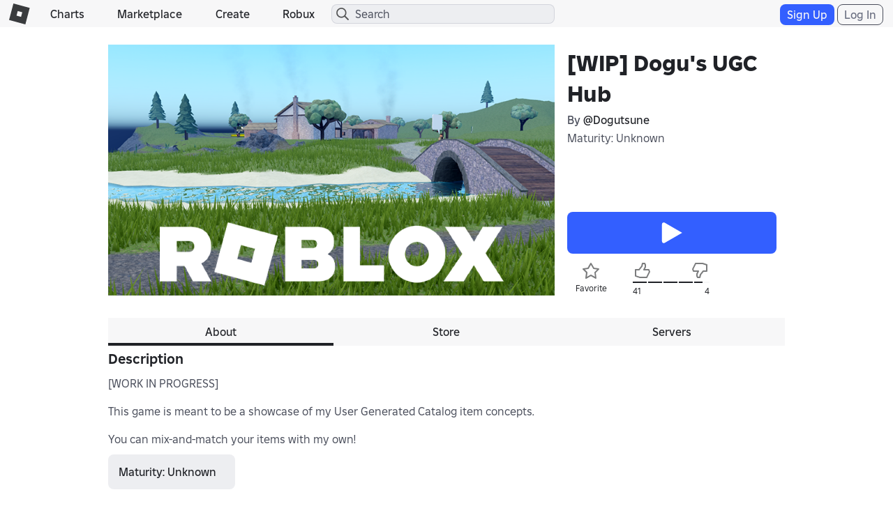

--- FILE ---
content_type: text/html; charset=utf-8
request_url: https://www.roblox.com/games/votingservice/4047227456
body_size: 328
content:

    <li id="voting-section"
        class="voting-panel body"
        data-target-id="4047227456"
        data-total-up-votes="41"
        data-total-down-votes="4"
        data-vote-modal=""
        data-user-authenticated="false"
        data-vote-url="https://apis.roblox.com/voting-api/vote/asset/4047227456?vote="
        data-register-url=""
        data-account-page-url="">
        <div class="spinner spinner-sm loading"></div>
            <div class="vote-summary">
                <div class="voting-details">
                    <div class="users-vote ">

                        <div class="upvote">
                            <span class="icon-like "></span>
                        </div>

                        <div class="vote-details">
                            <div class="vote-container">
                                <div class="vote-background"></div>
                                <div class="vote-percentage"></div>
                                <div class="vote-mask">
                                    <div class="segment seg-1"></div>
                                    <div class="segment seg-2"></div>
                                    <div class="segment seg-3"></div>
                                    <div class="segment seg-4"></div>
                                </div>
                            </div>

                            <div class="vote-numbers">
                                <div class="count-left">
                                    <span id="vote-up-text" title="41" class="vote-text">41</span>
                                </div>
                                <div class="count-right">
                                    <span id="vote-down-text" title="4" class="vote-text">4</span>

                                    </div>
                            </div>
                        </div>

                        <div class="downvote">
                            <span class="icon-dislike "></span>
                        </div>

                    </div>
                </div>

            </div>
    </li>


--- FILE ---
content_type: application/javascript
request_url: https://js.rbxcdn.com/c6b039c5cb0354cf8e0c762554e932cbf42b075c855faca145e9c3d4931b9a4f.js
body_size: 187
content:
var Roblox = Roblox || {};
Roblox.LangDynamic = Roblox.LangDynamic || {};
Roblox.LangDynamic["Feature.GamePass"] = {"Heading.PassesForThisGame":"Passes","Label.Owned":"Owned","Label.Buy":"Buy","Action.AddPass":"Add Pass","Label.NoPasses":"No passes available.","Heading.StoreCarousel":"Store","Action.SeeMore":"See More"};
window.Roblox && window.Roblox.BundleDetector && window.Roblox.BundleDetector.bundleDetected("DynamicLocalizationResourceScript_Feature.GamePass");


--- FILE ---
content_type: image/svg+xml
request_url: https://images.rbxcdn.com/f2327451cd5349ff.svg
body_size: 13025
content:
<svg xmlns="http://www.w3.org/2000/svg" width="56" height="448" fill="none" viewBox="0 0 56 448"><mask id="a" width="10" height="10" x="3" y="322" maskUnits="userSpaceOnUse" style="mask-type:luminance"><path fill="#fff" d="M13 332c0-5.5-4.5-10-10-10v10z"/></mask><g mask="url(#a)"><path stroke="#7b7c7d" stroke-miterlimit="10" stroke-width="4" d="M13 332c0-5.5-4.5-10-10-10v10z"/></g><path stroke="#7b7c7d" stroke-miterlimit="10" stroke-width="2" d="M24 332c0-11.6-9.4-21-21-21"/><path stroke="#7b7c7d" stroke-miterlimit="10" stroke-width="2" d="M18 332c0-8.3-6.7-15-15-15"/><g opacity=".5"><mask id="b" width="10" height="10" x="3" y="294" maskUnits="userSpaceOnUse" style="mask-type:luminance"><path fill="#fff" d="M13 304c0-5.5-4.5-10-10-10v10z"/></mask><g mask="url(#b)"><path stroke="#7b7c7d" stroke-miterlimit="10" stroke-width="4" d="M13 304c0-5.5-4.5-10-10-10v10z"/></g><path stroke="#7b7c7d" stroke-miterlimit="10" stroke-width="2" d="M24 304c0-11.6-9.4-21-21-21"/><path stroke="#7b7c7d" stroke-miterlimit="10" stroke-width="2" d="M18 304c0-8.3-6.7-15-15-15"/></g><mask id="c" width="7" height="7" x="31" y="270" maskUnits="userSpaceOnUse" style="mask-type:luminance"><path fill="#fff" d="M38 277c0-3.9-3.1-7-7-7v7z"/></mask><g mask="url(#c)"><path fill="#393b3d" d="M43 265H26v17h17z"/></g><mask id="d" width="15" height="15" x="31" y="262" maskUnits="userSpaceOnUse" style="mask-type:luminance"><path fill="#fff" d="M40 277c0-5-4-9-9-9v-5.5c8 0 14.5 6.5 14.5 14.5z"/></mask><g mask="url(#d)"><path fill="#393b3d" d="M50.5 257.5H26V282h24.5z"/></g><mask id="e" width="22" height="22" x="31" y="255" maskUnits="userSpaceOnUse" style="mask-type:luminance"><path fill="#fff" d="M47.5 277c0-9.1-7.4-16.5-16.5-16.5V255c12.2 0 22 9.8 22 22z"/></mask><g mask="url(#e)"><path fill="#393b3d" d="M58 250H26v32h32z"/></g><mask id="f" width="10" height="10" x="3" y="266" maskUnits="userSpaceOnUse" style="mask-type:luminance"><path fill="#fff" d="M13 276c0-5.5-4.5-10-10-10v10z"/></mask><g mask="url(#f)"><path stroke="#7b7c7d" stroke-miterlimit="10" stroke-width="4" d="M13 276c0-5.5-4.5-10-10-10v10z"/></g><path stroke="#7b7c7d" stroke-miterlimit="10" stroke-width="2" d="M24 276c0-11.6-9.4-21-21-21"/><path stroke="#7b7c7d" stroke-miterlimit="10" stroke-width="2" d="M18 276c0-8.3-6.7-15-15-15"/><path fill="#fff" d="M37 207v2h2.6c.1-.5.1-1.5 0-2z"/><path fill="#fff" d="M42 198c-6.6 0-12 5.4-12 12s5.4 12 12 12 12-5.4 12-12-5.4-12-12-12m5 17v1c0 .6-.4 1-1 1s-1-.4-1-1v-1h-3c-.2 0-.4-.1-.6-.2l-4.4-3.5v2.7c0 .6-.4 1-1 1s-1-.4-1-1v-8c0-.6.4-1 1-1h4c1.1 0 1.7 1.1 1.7 3 0 .6-.1 1.2-.2 1.7-.4 1.2-1.2 1.3-1.5 1.3h-.1l2.5 2H47c.3 0 .5-.5.5-1 0-.4-.1-1-.5-1h-2c-1.4 0-2.5-1.3-2.5-3 0-.7.2-1.4.5-1.9.5-.7 1.2-1.1 2-1.1v-1c0-.6.4-1 1-1s1 .4 1 1v1h1c.6 0 1 .4 1 1s-.4 1-1 1h-3c-.1 0-.2 0-.3.2s-.2.5-.2.8c0 .4.2 1 .5 1h2c1.4 0 2.5 1.3 2.5 3s-1.1 3-2.5 3M14 222c-6.6 0-12-5.4-12-12s5.4-12 12-12 12 5.4 12 12-5.4 12-12 12m0-22c-5.5 0-10 4.5-10 10s4.5 10 10 10 10-4.5 10-10-4.5-10-10-10"/><path fill="#fff" d="M19 215h-5c-.2 0-.4-.1-.6-.2L9 211.3v2.7c0 .6-.4 1-1 1s-1-.4-1-1v-8c0-.6.4-1 1-1h4c1.1 0 1.7 1.1 1.7 3 0 .6-.1 1.2-.2 1.7-.4 1.2-1.2 1.3-1.5 1.3h-.1l2.5 2H19c.3 0 .5-.5.5-1 0-.4-.1-1-.5-1h-2c-1.4 0-2.5-1.3-2.5-3 0-.7.2-1.4.5-1.9.5-.7 1.2-1.1 2-1.1h3c.6 0 1 .4 1 1s-.4 1-1 1h-3c-.1 0-.2 0-.3.2s-.2.5-.2.8c0 .4.2 1 .5 1h2c1.4 0 2.5 1.3 2.5 3s-1.1 3-2.5 3m-10-6h2.6c.1-.5.1-1.5 0-2H9z"/><path fill="#fff" d="M18 206c-.6 0-1-.4-1-1v-1c0-.6.4-1 1-1s1 .4 1 1v1c0 .6-.4 1-1 1M18 217c-.6 0-1-.4-1-1v-1c0-.6.4-1 1-1s1 .4 1 1v1c0 .6-.4 1-1 1"/><path fill="#393b3d" d="M37 179v2h2.6c.1-.5.1-1.5 0-2z"/><path fill="#393b3d" d="M42 170c-6.6 0-12 5.4-12 12s5.4 12 12 12 12-5.4 12-12-5.4-12-12-12m5 17v1c0 .6-.4 1-1 1s-1-.4-1-1v-1h-3c-.2 0-.4-.1-.6-.2l-4.4-3.5v2.7c0 .6-.4 1-1 1s-1-.4-1-1v-8c0-.6.4-1 1-1h4c1.1 0 1.7 1.1 1.7 3 0 .6-.1 1.2-.2 1.7-.4 1.2-1.2 1.3-1.5 1.3h-.1l2.5 2H47c.3 0 .5-.5.5-1 0-.4-.1-1-.5-1h-2c-1.4 0-2.5-1.3-2.5-3 0-.7.2-1.4.5-1.9.5-.7 1.2-1.1 2-1.1v-1c0-.6.4-1 1-1s1 .4 1 1v1h1c.6 0 1 .4 1 1s-.4 1-1 1h-3c-.1 0-.2 0-.3.2s-.2.5-.2.8c0 .4.2 1 .5 1h2c1.4 0 2.5 1.3 2.5 3s-1.1 3-2.5 3"/><path fill="#7b7c7d" d="M14 194c-6.6 0-12-5.4-12-12s5.4-12 12-12 12 5.4 12 12-5.4 12-12 12m0-22c-5.5 0-10 4.5-10 10s4.5 10 10 10 10-4.5 10-10-4.5-10-10-10"/><path fill="#7b7c7d" d="M19 187h-5c-.2 0-.4-.1-.6-.2L9 183.3v2.7c0 .6-.4 1-1 1s-1-.4-1-1v-8c0-.6.4-1 1-1h4c1.1 0 1.7 1.1 1.7 3 0 .6-.1 1.2-.2 1.7-.4 1.2-1.2 1.3-1.5 1.3h-.1l2.5 2H19c.3 0 .5-.5.5-1 0-.4-.1-1-.5-1h-2c-1.4 0-2.5-1.3-2.5-3 0-.7.2-1.4.5-1.9.5-.7 1.2-1.1 2-1.1h3c.6 0 1 .4 1 1s-.4 1-1 1h-3c-.1 0-.2 0-.3.2s-.2.5-.2.8c0 .4.2 1 .5 1h2c1.4 0 2.5 1.3 2.5 3s-1.1 3-2.5 3m-10-6h2.6c.1-.5.1-1.5 0-2H9z"/><path fill="#7b7c7d" d="M18 178c-.6 0-1-.4-1-1v-1c0-.6.4-1 1-1s1 .4 1 1v1c0 .6-.4 1-1 1M18 189c-.6 0-1-.4-1-1v-1c0-.6.4-1 1-1s1 .4 1 1v1c0 .6-.4 1-1 1"/><path fill="#393b3d" d="M51 149h-2l-2-2v-2l-3-3-14 14 3 3h2l2 2v2l3 3 14-14zm-6.3 7.7c-.2.2-.5.3-.7.3s-.5-.1-.7-.3l-3.3-3.3-1.3 1.3c-.2.2-.5.3-.7.3s-.5-.1-.7-.3c-.4-.4-.4-1 0-1.4l4-4c.4-.4 1-.4 1.4 0s.4 1 0 1.4l-1.3 1.3 3.3 3.3c.4.4.4 1 0 1.4"/><path fill="#7b7c7d" d="M12 166c-.3 0-.5-.1-.7-.3l-3-3c-.2-.2-.3-.4-.3-.7v-1.6l-.4-.4H6c-.3 0-.5-.1-.7-.3l-3-3c-.4-.4-.4-1 0-1.4l13-13c.4-.4 1-.4 1.4 0l3 3c.2.2.3.4.3.7v1.6l.4.4H22c.3 0 .5.1.7.3l3 3c.4.4.4 1 0 1.4l-13 13c-.2.2-.4.3-.7.3m-2-4.4 2 2L23.6 152l-2-2H20c-.3 0-.5-.1-.7-.3l-1-1c-.2-.2-.3-.4-.3-.7v-1.6l-2-2L4.4 156l2 2H8c.3 0 .5.1.7.3l1 1c.2.2.3.4.3.7z"/><path fill="#7b7c7d" d="M10 155c-.3 0-.5-.1-.7-.3-.4-.4-.4-1 0-1.4l4-4c.4-.4 1-.4 1.4 0s.4 1 0 1.4l-4 4c-.2.2-.4.3-.7.3"/><path fill="#7b7c7d" d="M16 157c-.3 0-.5-.1-.7-.3l-4-4c-.4-.4-.4-1 0-1.4s1-.4 1.4 0l4 4c.4.4.4 1 0 1.4-.2.2-.4.3-.7.3"/><path fill="#393b3d" d="M37 123v2h2.6c.1-.5.1-1.5 0-2z"/><path fill="#393b3d" d="M42 114c-6.6 0-12 5.4-12 12s5.4 12 12 12 12-5.4 12-12-5.4-12-12-12m5 17v1c0 .6-.4 1-1 1s-1-.4-1-1v-1h-3c-.2 0-.4-.1-.6-.2l-4.4-3.5v2.7c0 .6-.4 1-1 1s-1-.4-1-1v-8c0-.6.4-1 1-1h4c1.1 0 1.7 1.1 1.7 3 0 .6-.1 1.2-.2 1.7-.4 1.2-1.2 1.3-1.5 1.3h-.1l2.5 2H47c.3 0 .5-.5.5-1 0-.4-.1-1-.5-1h-2c-1.4 0-2.5-1.3-2.5-3 0-.7.2-1.4.5-1.9.5-.7 1.2-1.1 2-1.1v-1c0-.6.4-1 1-1s1 .4 1 1v1h1c.6 0 1 .4 1 1s-.4 1-1 1h-3c-.1 0-.2 0-.3.2s-.2.5-.2.8c0 .4.2 1 .5 1h2c1.4 0 2.5 1.3 2.5 3s-1.1 3-2.5 3"/><g fill="#000" opacity=".5"><path d="M14 138c-6.6 0-12-5.4-12-12s5.4-12 12-12 12 5.4 12 12-5.4 12-12 12m0-22c-5.5 0-10 4.5-10 10s4.5 10 10 10 10-4.5 10-10-4.5-10-10-10"/><path d="M19 131h-5c-.2 0-.4-.1-.6-.2L9 127.3v2.7c0 .6-.4 1-1 1s-1-.4-1-1v-8c0-.6.4-1 1-1h4c1.1 0 1.7 1.1 1.7 3 0 .6-.1 1.2-.2 1.7-.4 1.2-1.2 1.3-1.5 1.3h-.1l2.5 2H19c.3 0 .5-.5.5-1 0-.4-.1-1-.5-1h-2c-1.4 0-2.5-1.3-2.5-3 0-.7.2-1.4.5-1.9.5-.7 1.2-1.1 2-1.1h3c.6 0 1 .4 1 1s-.4 1-1 1h-3c-.1 0-.2 0-.3.2s-.2.5-.2.8c0 .4.2 1 .5 1h2c1.4 0 2.5 1.3 2.5 3s-1.1 3-2.5 3m-10-6h2.6c.1-.5.1-1.5 0-2H9z"/><path d="M18 122c-.6 0-1-.4-1-1v-1c0-.6.4-1 1-1s1 .4 1 1v1c0 .6-.4 1-1 1M18 133c-.6 0-1-.4-1-1v-1c0-.6.4-1 1-1s1 .4 1 1v1c0 .6-.4 1-1 1"/></g><path fill="#393b3d" d="M49 110c-.2 0-.3 0-.5-.1l-6.5-3.7-6.5 3.7c-.3.2-.7.2-1.1 0-.3-.2-.5-.6-.4-1l.9-7.5-4.7-4.7c-.3-.3-.4-.7-.2-1 .1-.4.4-.6.8-.7l6.5-.9 3.8-6.6c.4-.6 1.4-.6 1.7 0l3.8 6.6 6.5.9c.4.1.7.3.8.7s0 .8-.2 1l-4.7 4.7.9 7.5c0 .4-.1.7-.4 1-.1 0-.3.1-.5.1"/><path fill="#7b7c7d" d="M21 110c-.2 0-.3 0-.5-.1l-6.5-3.7-6.5 3.7c-.3.2-.7.2-1.1 0-.3-.2-.5-.6-.4-1l.9-7.5-4.7-4.7c-.3-.3-.4-.7-.2-1 .1-.4.4-.6.8-.7l6.5-.9 3.8-6.6c.4-.6 1.4-.6 1.7 0l3.8 6.6 6.5.9c.4.1.7.3.8.7s0 .8-.2 1l-4.7 4.7.9 7.5c0 .4-.1.7-.4 1-.1 0-.3.1-.5.1m-7-6c.2 0 .3 0 .5.1l5.3 3-.8-6c0-.3.1-.6.3-.8l3.6-3.6-5-.7c-.3 0-.6-.2-.7-.5L14 90l-3.1 5.5c-.2.3-.4.5-.7.5l-5 .7 3.6 3.6c.2.2.3.5.3.8l-.8 6 5.3-3c.1-.1.2-.1.4-.1"/><path fill="#393b3d" d="M35 60v8.5c0 .3.1.6.4.8l4.2 3.4c.2.2.4.5.4.8v1.9q0 .6-.6.9l-4.9 2.4c-.3.2-.6.5-.6.9v.4c0 .6.4 1 1 1h14c.6 0 1-.4 1-1v-.4q0-.6-.6-.9l-4.9-2.4c-.3-.2-.6-.5-.6-.9v-1.9c0-.3.1-.6.4-.8l4.2-3.4c.2-.2.4-.5.4-.8V60c0-.6-.4-1-1-1H36c-.6 0-1 .4-1 1M33 69c-.3 0-.5-.1-.7-.3l-2-2c-.2-.2-.3-.4-.3-.7v-4c0-.6.4-1 1-1h2c.6 0 1 .4 1 1s-.4 1-1 1h-1v2.6l1.7 1.7c.4.4.4 1 0 1.4-.2.2-.4.3-.7.3M51 69c-.3 0-.5-.1-.7-.3-.4-.4-.4-1 0-1.4l1.7-1.7V63h-1c-.6 0-1-.4-1-1s.4-1 1-1h2c.6 0 1 .4 1 1v4c0 .3-.1.5-.3.7l-2 2c-.2.2-.4.3-.7.3"/><path fill="#7b7c7d" d="M21 81H7c-.6 0-1-.4-1-1v-2c0-.4.2-.8.6-.9l4.4-1.7v-1.8l-3.6-2.7c-.3-.3-.4-.6-.4-.9V60c0-.6.4-1 1-1h12c.6 0 1 .4 1 1v10c0 .3-.1.6-.4.8L17 73.5v1.8l4.4 1.7q.6.3.6.9v2c0 .7-.4 1.1-1 1.1M8 79h12v-.3L15.6 77c-.4-.2-.6-.6-.6-1v-3c0-.3.1-.6.4-.8l3.6-2.7V61H9v8.5l3.6 2.7c.3.2.4.5.4.8v3c0 .4-.2.8-.6.9L8 78.7zM5 69c-.3 0-.5-.1-.7-.3l-2-2c-.2-.2-.3-.4-.3-.7v-4c0-.6.4-1 1-1h2c.6 0 1 .4 1 1s-.4 1-1 1H4v2.6l1.7 1.7c.4.4.4 1 0 1.4-.2.2-.4.3-.7.3M23 69c-.3 0-.5-.1-.7-.3-.4-.4-.4-1 0-1.4l1.7-1.7V63h-1c-.6 0-1-.4-1-1s.4-1 1-1h2c.6 0 1 .4 1 1v4c0 .3-.1.5-.3.7l-2 2c-.2.2-.4.3-.7.3M14 50c-.1 0-.2 0-.4-.1S8 47.7 8 43.5V38c0-.6.4-1 1-1h10c.6 0 1 .4 1 1v5.5c0 4.1-5.4 6.3-5.6 6.4-.1.1-.3.1-.4.1m-4-11v4.5c0 2.1 2.6 3.7 4 4.4 1.4-.7 4-2.3 4-4.4V39z"/><path fill="#7b7c7d" d="M14 54C7.4 54 2 48.6 2 42s5.4-12 12-12 12 5.4 12 12-5.4 12-12 12m0-22C8.5 32 4 36.5 4 42s4.5 10 10 10 10-4.5 10-10-4.5-10-10-10"/><path fill="#7b7c7d" d="M14 39c-.6 0-1-.4-1-1v-2c0-.6.4-1 1-1s1 .4 1 1v2c0 .6-.4 1-1 1M9 39c-.6 0-1-.4-1-1v-2c0-.6.4-1 1-1s1 .4 1 1v2c0 .6-.4 1-1 1M19 39c-.6 0-1-.4-1-1v-2c0-.6.4-1 1-1s1 .4 1 1v2c0 .6-.4 1-1 1M14 26C7.4 26 2 20.6 2 14S7.4 2 14 2s12 5.4 12 12-5.4 12-12 12m0-22C8.5 4 4 8.5 4 14s4.5 10 10 10 10-4.5 10-10S19.5 4 14 4"/><path fill="#7b7c7d" d="M17.8 20.2c-.2 0-.3 0-.5-.1L14 18.2l-3.3 1.9c-.3.2-.7.2-1.1 0-.3-.2-.5-.6-.4-1l.5-3.9-2.4-2.4c-.3-.3-.4-.7-.2-1 .1-.4.4-.6.8-.7l3.3-.5 1.9-3.4c.4-.6 1.4-.6 1.7 0l1.9 3.4 3.3.5c.4.1.7.3.8.7s0 .8-.2 1l-2.4 2.4.5 3.9c0 .4-.1.7-.4 1-.1.1-.3.1-.5.1M14 16c.2 0 .3 0 .5.1l2.1 1.2-.3-2.3c0-.3.1-.6.3-.8l1.3-1.3-1.9-.3c-.3 0-.6-.2-.7-.5L14 9.8l-1.3 2.3c-.2.3-.4.5-.7.5l-1.8.3 1.3 1.3c.2.2.3.5.3.8l-.3 2.4 2.1-1.2c.1-.1.2-.2.4-.2"/><path fill="#393b3d" d="m14 226.1 2 1.5 2.4-.7 1.2 2.1 2.5.2.4 2.5 2.3 1-.5 2.5L26 237l-1.4 2.1 1 2.3-2 1.5v2.5l-2.4.6-.9 2.3-2.4-.2-1.7 1.8-2.2-1.1-2.2 1.1-1.7-1.8-2.4.2-.9-2.3-2.4-.6v-2.5l-2-1.5 1-2.3L2 237l1.7-1.8-.5-2.5 2.3-1 .4-2.5 2.5-.2 1.2-2.1 2.4.7z"/><path fill="#7b7c7d" fill-rule="evenodd" d="M16 340.7c0 .373-.12.717-.323.998 1.213.19 2.33.657 3.223 1.402 1.6 1.3 2.6 3.3 2.7 5.4l.1 3.8v.1c1.6.6 2.7 2.1 2.7 3.9v.5c-.391 2.541-5.176 3.267-8.1 3.486.06.191.1.392.1.614 0 1.1-1 2.1-2.1 2.1s-2.1-.9-2.1-2.1q-.002-.323.065-.602C9.16 360.095 4 359.389 4 356.5v-.3c0-1.8 1.2-3.3 2.7-3.8v-.1l.2-3.9q.15-2.55 1.8-4.5c1.031-1.19 2.503-2.002 4.166-2.287A1.7 1.7 0 1 1 16 340.7m-1.8 2.3h.3c1.3 0 2.6.4 3.6 1.2 1.3 1 2.1 2.6 2.2 4.3l.1 3.8c-1.3.4-3.2.7-6.1.7-2.8 0-4.7-.3-6-.7l.2-3.8c0-1.4.5-2.7 1.4-3.6 1.1-1.3 2.7-1.9 4.3-1.9m-6.4 10.6c1.6.5 3.7.8 6.5.8s5-.3 6.6-.7c1.3.2 2.2 1.3 2.2 2.7v.3c-.2 1.1-3 2-6.9 2.2h-3.8c-3.9-.2-6.9-1.2-6.9-2.3v-.2c0-1.5 1-2.6 2.3-2.8" clip-rule="evenodd"/><path fill="#7b7c7d" fill-rule="evenodd" d="M16 368.7c0 .373-.12.717-.323.998 1.213.19 2.33.657 3.223 1.402 1.6 1.3 2.6 3.3 2.7 5.4l.1 3.8v.1c1.6.6 2.7 2.1 2.7 3.9v.5c-.391 2.541-5.176 3.267-8.1 3.486.06.191.1.392.1.614 0 1.1-1 2.1-2.1 2.1s-2.1-.9-2.1-2.1q-.002-.323.065-.602C9.16 388.095 4 387.389 4 384.5v-.3c0-1.8 1.2-3.3 2.7-3.8v-.1l.2-3.9q.15-2.55 1.8-4.5c1.031-1.19 2.503-2.002 4.166-2.287A1.7 1.7 0 1 1 16 368.7m-1.8 2.3h.3c1.3 0 2.6.4 3.6 1.2 1.3 1 2.1 2.6 2.2 4.3l.1 3.8c-1.3.4-3.2.7-6.1.7-2.8 0-4.7-.3-6-.7l.2-3.8c0-1.4.5-2.7 1.4-3.6 1.1-1.3 2.7-1.9 4.3-1.9m-6.4 10.6c1.6.5 3.7.8 6.5.8s5-.3 6.6-.7c1.3.2 2.2 1.3 2.2 2.7v.3c-.2 1.1-3 2-6.9 2.2h-3.8c-3.9-.2-6.9-1.2-6.9-2.3v-.2c0-1.5 1-2.6 2.3-2.8" clip-rule="evenodd" opacity=".5"/><path fill="#393b3d" fill-rule="evenodd" d="M43.9 340.7c0 .3-.078.581-.213.826 1.014.2 1.964.637 2.813 1.274 1.5 1.2 2.4 3 2.5 5l.2 4.3c-1.4.4-3.7.8-7 .8s-5.5-.4-7-.8l.2-4.4c0-1.6.6-3 1.6-4.1.982-1.133 2.306-1.81 3.714-2.073a1.7 1.7 0 1 1 3.186-.827m.4 19c4.4-.3 7.8-1.3 7.9-2.6v-.3c0-1.5-1.1-2.8-2.6-3.1-1.8.5-4.3.9-7.6.9-3.2 0-5.7-.4-7.5-.9-1.3.3-2.5 1.5-2.5 3.1v.3c0 1.3 3.4 2.4 8 2.7l.286-.007A2.5 2.5 0 0 0 40 360.9c0 1.1 1 2.1 2.2 2.1s2.1-1 2.1-2.1c0-.455-.166-.827-.346-1.192z" clip-rule="evenodd"/><path fill="#7b7c7d" fill-rule="evenodd" d="M15.855 399.498a5.112 5.112 0 1 1 7.23 7.23l-2.977 2.977a.901.901 0 1 1-1.276-1.276l2.977-2.977a3.309 3.309 0 0 0-4.678-4.679l-2.978 2.978a.903.903 0 0 1-1.276-1.276zm3.19 4.04a.9.9 0 0 1 0 1.276l-7.23 7.231a.903.903 0 0 1-1.277-1.276l7.23-7.231a.903.903 0 0 1 1.277 0m-8.294 2.339a.9.9 0 0 1 0 1.276l-2.978 2.978a3.308 3.308 0 1 0 4.679 4.678l2.977-2.977a.903.903 0 0 1 1.276 1.276l-2.977 2.977a5.112 5.112 0 1 1-7.23-7.23l2.977-2.978a.903.903 0 0 1 1.276 0" clip-rule="evenodd"/><path fill="#393b3d" fill-rule="evenodd" d="M43.855 399.498a5.112 5.112 0 1 1 7.23 7.23l-2.977 2.977a.901.901 0 1 1-1.276-1.276l2.977-2.977a3.309 3.309 0 0 0-4.678-4.679l-2.978 2.978a.903.903 0 0 1-1.276-1.276zm3.19 4.04a.9.9 0 0 1 0 1.276l-7.23 7.231a.903.903 0 0 1-1.277-1.276l7.23-7.231a.903.903 0 0 1 1.277 0m-8.294 2.339a.9.9 0 0 1 0 1.276l-2.977 2.978a3.307 3.307 0 1 0 4.678 4.678l2.977-2.977a.903.903 0 0 1 1.276 1.276l-2.977 2.977a5.112 5.112 0 1 1-7.23-7.23l2.977-2.978a.903.903 0 0 1 1.276 0M24.28 425.22a.75.75 0 0 1 0 1.06l-12.53 12.531-6.53-6.531a.75.75 0 1 1 1.06-1.06l5.47 5.469 11.47-11.469a.75.75 0 0 1 1.06 0" clip-rule="evenodd"/></svg>

--- FILE ---
content_type: application/javascript
request_url: https://js.rbxcdn.com/5c8a2ba3737908f693394045e81ebd71c77cde6f87550ea51f7833e8c98200ae.js
body_size: 69074
content:
!function(){var t={74249:function(t,r,e){"use strict";var n=e(94208),i=e(80415),o=TypeError;t.exports=function(t){if(n(t))return t;throw new o(i(t)+" is not a function")}},67888:function(t,r,e){"use strict";var n=e(7621),i=e(80415),o=TypeError;t.exports=function(t){if(n(t))return t;throw new o(i(t)+" is not a constructor")}},59605:function(t,r,e){"use strict";var n=e(29202),i=String,o=TypeError;t.exports=function(t){if(n(t))return t;throw new o("Can't set "+i(t)+" as a prototype")}},61754:function(t,r,e){"use strict";var n=e(89940).has;t.exports=function(t){return n(t),t}},2457:function(t,r,e){"use strict";var n=e(57684),i=e(87602),o=e(85819).f,s=n("unscopables"),u=Array.prototype;void 0===u[s]&&o(u,s,{configurable:!0,value:i(null)}),t.exports=function(t){u[s][t]=!0}},43986:function(t,r,e){"use strict";var n=e(94329).charAt;t.exports=function(t,r,e){return r+(e?n(t,r).length:1)}},13395:function(t,r,e){"use strict";var n=e(67063),i=TypeError;t.exports=function(t,r){if(n(r,t))return t;throw new i("Incorrect invocation")}},36230:function(t,r,e){"use strict";var n=e(17779),i=String,o=TypeError;t.exports=function(t){if(n(t))return t;throw new o(i(t)+" is not an object")}},47948:function(t){"use strict";t.exports="undefined"!=typeof ArrayBuffer&&"undefined"!=typeof DataView},43581:function(t,r,e){"use strict";var n=e(36229),i=e(49177),o=e(37438),s=n.ArrayBuffer,u=n.TypeError;t.exports=s&&i(s.prototype,"byteLength","get")||function(t){if("ArrayBuffer"!==o(t))throw new u("ArrayBuffer expected");return t.byteLength}},6258:function(t,r,e){"use strict";var n=e(36229),i=e(43521),o=e(43581),s=n.ArrayBuffer,u=s&&s.prototype,a=u&&i(u.slice);t.exports=function(t){if(0!==o(t)||!a)return!1;try{return a(t,0,0),!1}catch(t){return!0}}},29906:function(t,r,e){"use strict";var n=e(18913);t.exports=n(function(){if("function"==typeof ArrayBuffer){var t=new ArrayBuffer(8);Object.isExtensible(t)&&Object.defineProperty(t,"a",{value:8})}})},11487:function(t,r,e){"use strict";var n=e(6258),i=TypeError;t.exports=function(t){if(n(t))throw new i("ArrayBuffer is detached");return t}},8164:function(t,r,e){"use strict";var n=e(36229),i=e(62061),o=e(49177),s=e(93121),u=e(11487),a=e(43581),c=e(27590),f=e(32811),h=n.structuredClone,l=n.ArrayBuffer,p=n.DataView,v=Math.min,d=l.prototype,g=p.prototype,y=i(d.slice),m=o(d,"resizable","get"),b=o(d,"maxByteLength","get"),w=i(g.getInt8),x=i(g.setInt8);t.exports=(f||c)&&function(t,r,e){var n,i=a(t),o=void 0===r?i:s(r),d=!m||!m(t);if(u(t),f&&(t=h(t,{transfer:[t]}),i===o&&(e||d)))return t;if(i>=o&&(!e||d))n=y(t,0,o);else{n=new l(o,e&&!d&&b?{maxByteLength:b(t)}:void 0);for(var g=new p(t),E=new p(n),S=v(o,i),A=0;A<S;A++)x(E,A,w(g,A))}return f||c(t),n}},3024:function(t,r,e){"use strict";var n,i,o,s=e(47948),u=e(43162),a=e(36229),c=e(94208),f=e(17779),h=e(14040),l=e(14350),p=e(80415),v=e(39032),d=e(18165),g=e(15799),y=e(67063),m=e(73936),b=e(48343),w=e(57684),x=e(24447),E=e(98436),S=E.enforce,A=E.get,O=a.Int8Array,R=O&&O.prototype,T=a.Uint8ClampedArray,I=T&&T.prototype,M=O&&m(O),_=R&&m(R),k=Object.prototype,P=a.TypeError,j=w("toStringTag"),L=x("TYPED_ARRAY_TAG"),C="TypedArrayConstructor",N=s&&!!b&&"Opera"!==l(a.opera),D=!1,U={Int8Array:1,Uint8Array:1,Uint8ClampedArray:1,Int16Array:2,Uint16Array:2,Int32Array:4,Uint32Array:4,Float32Array:4,Float64Array:8},F={BigInt64Array:8,BigUint64Array:8},B=function(t){var r=m(t);if(f(r)){var e=A(r);return e&&h(e,C)?e[C]:B(r)}},z=function(t){if(!f(t))return!1;var r=l(t);return h(U,r)||h(F,r)};for(n in U)(o=(i=a[n])&&i.prototype)?S(o)[C]=i:N=!1;for(n in F)(o=(i=a[n])&&i.prototype)&&(S(o)[C]=i);if((!N||!c(M)||M===Function.prototype)&&(M=function(){throw new P("Incorrect invocation")},N))for(n in U)a[n]&&b(a[n],M);if((!N||!_||_===k)&&(_=M.prototype,N))for(n in U)a[n]&&b(a[n].prototype,_);if(N&&m(I)!==_&&b(I,_),u&&!h(_,j))for(n in D=!0,g(_,j,{configurable:!0,get:function(){return f(this)?this[L]:void 0}}),U)a[n]&&v(a[n],L,n);t.exports={NATIVE_ARRAY_BUFFER_VIEWS:N,TYPED_ARRAY_TAG:D&&L,aTypedArray:function(t){if(z(t))return t;throw new P("Target is not a typed array")},aTypedArrayConstructor:function(t){if(c(t)&&(!b||y(M,t)))return t;throw new P(p(t)+" is not a typed array constructor")},exportTypedArrayMethod:function(t,r,e,n){if(u){if(e)for(var i in U){var o=a[i];if(o&&h(o.prototype,t))try{delete o.prototype[t]}catch(e){try{o.prototype[t]=r}catch(t){}}}(!_[t]||e)&&d(_,t,e?r:N&&R[t]||r,n)}},exportTypedArrayStaticMethod:function(t,r,e){var n,i;if(u){if(b){if(e){for(n in U)if((i=a[n])&&h(i,t))try{delete i[t]}catch(t){}}if(M[t]&&!e)return;try{return d(M,t,e?r:N&&M[t]||r)}catch(t){}}for(n in U)(i=a[n])&&(!i[t]||e)&&d(i,t,r)}},getTypedArrayConstructor:B,isView:function(t){if(!f(t))return!1;var r=l(t);return"DataView"===r||h(U,r)||h(F,r)},isTypedArray:z,TypedArray:M,TypedArrayPrototype:_}},83531:function(t,r,e){"use strict";var n=e(36229),i=e(62061),o=e(43162),s=e(47948),u=e(38263),a=e(39032),c=e(15799),f=e(54806),h=e(18913),l=e(13395),p=e(76316),v=e(29627),d=e(93121),g=e(65249),y=e(2370),m=e(73936),b=e(48343),w=e(41514),x=e(61614),E=e(94550),S=e(73483),A=e(1668),O=e(98436),R=u.PROPER,T=u.CONFIGURABLE,I="ArrayBuffer",M="DataView",_="prototype",k="Wrong index",P=O.getterFor(I),j=O.getterFor(M),L=O.set,C=n[I],N=C,D=N&&N[_],U=n[M],F=U&&U[_],B=Object.prototype,z=n.Array,V=n.RangeError,W=i(w),H=i([].reverse),q=y.pack,G=y.unpack,Y=function(t){return[255&t]},$=function(t){return[255&t,t>>8&255]},K=function(t){return[255&t,t>>8&255,t>>16&255,t>>24&255]},J=function(t){return t[3]<<24|t[2]<<16|t[1]<<8|t[0]},X=function(t){return q(g(t),23,4)},Q=function(t){return q(t,52,8)},Z=function(t,r,e){c(t[_],r,{configurable:!0,get:function(){return e(this)[r]}})},tt=function(t,r,e,n){var i=j(t),o=d(e);if(o+r>i.byteLength)throw new V(k);var s=i.bytes,u=o+i.byteOffset,a=x(s,u,u+r);return n?a:H(a)},tr=function(t,r,e,n,i,o){var s=j(t),u=d(e),a=n(+i),c=!!o;if(u+r>s.byteLength)throw new V(k);for(var f=s.bytes,h=u+s.byteOffset,l=0;l<r;l++)f[h+l]=a[c?l:r-l-1]};if(s){var te=R&&C.name!==I;!h(function(){C(1)})||!h(function(){new C(-1)})||h(function(){return new C,new C(1.5),new C(NaN),1!==C.length||te&&!T})?((N=function(t){return l(this,D),E(new C(d(t)),this,N)})[_]=D,D.constructor=N,S(N,C)):te&&T&&a(C,"name",I),b&&m(F)!==B&&b(F,B);var tn=new U(new N(2)),ti=i(F.setInt8);tn.setInt8(0,0x80000000),tn.setInt8(1,0x80000001),(tn.getInt8(0)||!tn.getInt8(1))&&f(F,{setInt8:function(t,r){ti(this,t,r<<24>>24)},setUint8:function(t,r){ti(this,t,r<<24>>24)}},{unsafe:!0})}else D=(N=function(t){l(this,D);var r=d(t);L(this,{type:I,bytes:W(z(r),0),byteLength:r}),o||(this.byteLength=r,this.detached=!1)})[_],F=(U=function(t,r,e){l(this,F),l(t,D);var n=P(t),i=n.byteLength,s=p(r);if(s<0||s>i)throw new V("Wrong offset");if(e=void 0===e?i-s:v(e),s+e>i)throw new V("Wrong length");L(this,{type:M,buffer:t,byteLength:e,byteOffset:s,bytes:n.bytes}),o||(this.buffer=t,this.byteLength=e,this.byteOffset=s)})[_],o&&(Z(N,"byteLength",P),Z(U,"buffer",j),Z(U,"byteLength",j),Z(U,"byteOffset",j)),f(F,{getInt8:function(t){return tt(this,1,t)[0]<<24>>24},getUint8:function(t){return tt(this,1,t)[0]},getInt16:function(t){var r=tt(this,2,t,arguments.length>1&&arguments[1]);return(r[1]<<8|r[0])<<16>>16},getUint16:function(t){var r=tt(this,2,t,arguments.length>1&&arguments[1]);return r[1]<<8|r[0]},getInt32:function(t){return J(tt(this,4,t,arguments.length>1&&arguments[1]))},getUint32:function(t){return J(tt(this,4,t,arguments.length>1&&arguments[1]))>>>0},getFloat32:function(t){return G(tt(this,4,t,arguments.length>1&&arguments[1]),23)},getFloat64:function(t){return G(tt(this,8,t,arguments.length>1&&arguments[1]),52)},setInt8:function(t,r){tr(this,1,t,Y,r)},setUint8:function(t,r){tr(this,1,t,Y,r)},setInt16:function(t,r){tr(this,2,t,$,r,arguments.length>2&&arguments[2])},setUint16:function(t,r){tr(this,2,t,$,r,arguments.length>2&&arguments[2])},setInt32:function(t,r){tr(this,4,t,K,r,arguments.length>2&&arguments[2])},setUint32:function(t,r){tr(this,4,t,K,r,arguments.length>2&&arguments[2])},setFloat32:function(t,r){tr(this,4,t,X,r,arguments.length>2&&arguments[2])},setFloat64:function(t,r){tr(this,8,t,Q,r,arguments.length>2&&arguments[2])}});A(N,I),A(U,M),t.exports={ArrayBuffer:N,DataView:U}},27802:function(t,r,e){"use strict";var n=e(53894),i=e(90360),o=e(49669),s=e(10832),u=Math.min;t.exports=[].copyWithin||function(t,r){var e=n(this),a=o(e),c=i(t,a),f=i(r,a),h=arguments.length>2?arguments[2]:void 0,l=u((void 0===h?a:i(h,a))-f,a-c),p=1;for(f<c&&c<f+l&&(p=-1,f+=l-1,c+=l-1);l-- >0;)f in e?e[c]=e[f]:s(e,c),c+=p,f+=p;return e}},41514:function(t,r,e){"use strict";var n=e(53894),i=e(90360),o=e(49669);t.exports=function(t){for(var r=n(this),e=o(r),s=arguments.length,u=i(s>1?arguments[1]:void 0,e),a=s>2?arguments[2]:void 0,c=void 0===a?e:i(a,e);c>u;)r[u++]=t;return r}},72329:function(t,r,e){"use strict";var n=e(60244).forEach,i=e(61531)("forEach");t.exports=i?[].forEach:function(t){return n(this,t,arguments.length>1?arguments[1]:void 0)}},67645:function(t,r,e){"use strict";var n=e(49669);t.exports=function(t,r,e){for(var i=0,o=arguments.length>2?e:n(r),s=new t(o);o>i;)s[i]=r[i++];return s}},73560:function(t,r,e){"use strict";var n=e(27795),i=e(94258),o=e(53894),s=e(73342),u=e(60052),a=e(7621),c=e(49669),f=e(58670),h=e(72366),l=e(74237),p=Array;t.exports=function(t){var r,e,v,d,g,y,m=o(t),b=a(this),w=arguments.length,x=w>1?arguments[1]:void 0,E=void 0!==x;E&&(x=n(x,w>2?arguments[2]:void 0));var S=l(m),A=0;if(S&&!(this===p&&u(S)))for(e=b?new this:[],g=(d=h(m,S)).next;!(v=i(g,d)).done;A++)y=E?s(d,x,[v.value,A],!0):v.value,f(e,A,y);else for(r=c(m),e=b?new this(r):p(r);r>A;A++)y=E?x(m[A],A):m[A],f(e,A,y);return e.length=A,e}},40842:function(t,r,e){"use strict";var n=e(10136),i=e(90360),o=e(49669),s=function(t){return function(r,e,s){var u,a=n(r),c=o(a);if(0===c)return!t&&-1;var f=i(s,c);if(t&&e!=e){for(;c>f;)if((u=a[f++])!=u)return!0}else for(;c>f;f++)if((t||f in a)&&a[f]===e)return t||f||0;return!t&&-1}};t.exports={includes:s(!0),indexOf:s(!1)}},19739:function(t,r,e){"use strict";var n=e(27795),i=e(20089),o=e(53894),s=e(49669),u=function(t){var r=1===t;return function(e,u,a){for(var c,f=o(e),h=i(f),l=s(h),p=n(u,a);l-- >0;)if(p(c=h[l],l,f))switch(t){case 0:return c;case 1:return l}return r?-1:void 0}};t.exports={findLast:u(0),findLastIndex:u(1)}},60244:function(t,r,e){"use strict";var n=e(27795),i=e(62061),o=e(20089),s=e(53894),u=e(49669),a=e(65031),c=i([].push),f=function(t){var r=1===t,e=2===t,i=3===t,f=4===t,h=6===t,l=7===t,p=5===t||h;return function(v,d,g,y){for(var m,b,w=s(v),x=o(w),E=u(x),S=n(d,g),A=0,O=y||a,R=r?O(v,E):e||l?O(v,0):void 0;E>A;A++)if((p||A in x)&&(b=S(m=x[A],A,w),t)){if(r)R[A]=b;else if(b)switch(t){case 3:return!0;case 5:return m;case 6:return A;case 2:c(R,m)}else switch(t){case 4:return!1;case 7:c(R,m)}}return h?-1:i||f?f:R}};t.exports={forEach:f(0),map:f(1),filter:f(2),some:f(3),every:f(4),find:f(5),findIndex:f(6),filterReject:f(7)}},1778:function(t,r,e){"use strict";var n=e(81507),i=e(10136),o=e(76316),s=e(49669),u=e(61531),a=Math.min,c=[].lastIndexOf,f=!!c&&1/[1].lastIndexOf(1,-0)<0,h=u("lastIndexOf");t.exports=f||!h?function(t){if(f)return n(c,this,arguments)||0;var r=i(this),e=s(r);if(0===e)return -1;var u=e-1;for(arguments.length>1&&(u=a(u,o(arguments[1]))),u<0&&(u=e+u);u>=0;u--)if(u in r&&r[u]===t)return u||0;return -1}:c},7924:function(t,r,e){"use strict";var n=e(18913),i=e(57684),o=e(60723),s=i("species");t.exports=function(t){return o>=51||!n(function(){var r=[];return(r.constructor={})[s]=function(){return{foo:1}},1!==r[t](Boolean).foo})}},61531:function(t,r,e){"use strict";var n=e(18913);t.exports=function(t,r){var e=[][t];return!!e&&n(function(){e.call(null,r||function(){return 1},1)})}},37827:function(t,r,e){"use strict";var n=e(74249),i=e(53894),o=e(20089),s=e(49669),u=TypeError,a="Reduce of empty array with no initial value",c=function(t){return function(r,e,c,f){var h=i(r),l=o(h),p=s(h);if(n(e),0===p&&c<2)throw new u(a);var v=t?p-1:0,d=t?-1:1;if(c<2)for(;;){if(v in l){f=l[v],v+=d;break}if(v+=d,t?v<0:p<=v)throw new u(a)}for(;t?v>=0:p>v;v+=d)v in l&&(f=e(f,l[v],v,h));return f}};t.exports={left:c(!1),right:c(!0)}},55918:function(t,r,e){"use strict";var n=e(43162),i=e(61808),o=TypeError,s=Object.getOwnPropertyDescriptor,u=n&&!function(){if(void 0!==this)return!0;try{Object.defineProperty([],"length",{writable:!1}).length=1}catch(t){return t instanceof TypeError}}();t.exports=u?function(t,r){if(i(t)&&!s(t,"length").writable)throw new o("Cannot set read only .length");return t.length=r}:function(t,r){return t.length=r}},61614:function(t,r,e){"use strict";var n=e(62061);t.exports=n([].slice)},78935:function(t,r,e){"use strict";var n=e(61614),i=Math.floor,o=function(t,r){var e=t.length;if(e<8)for(var s,u,a=1;a<e;){for(u=a,s=t[a];u&&r(t[u-1],s)>0;)t[u]=t[--u];u!==a++&&(t[u]=s)}else for(var c=i(e/2),f=o(n(t,0,c),r),h=o(n(t,c),r),l=f.length,p=h.length,v=0,d=0;v<l||d<p;)t[v+d]=v<l&&d<p?0>=r(f[v],h[d])?f[v++]:h[d++]:v<l?f[v++]:h[d++];return t};t.exports=o},81594:function(t,r,e){"use strict";var n=e(61808),i=e(7621),o=e(17779),s=e(57684)("species"),u=Array;t.exports=function(t){var r;return n(t)&&(i(r=t.constructor)&&(r===u||n(r.prototype))?r=void 0:o(r)&&null===(r=r[s])&&(r=void 0)),void 0===r?u:r}},65031:function(t,r,e){"use strict";var n=e(81594);t.exports=function(t,r){return new(n(t))(0===r?0:r)}},46372:function(t,r,e){"use strict";var n=e(49669);t.exports=function(t,r){for(var e=n(t),i=new r(e),o=0;o<e;o++)i[o]=t[e-o-1];return i}},68641:function(t,r,e){"use strict";var n=e(49669),i=e(76316),o=RangeError;t.exports=function(t,r,e,s){var u=n(t),a=i(e),c=a<0?u+a:a;if(c>=u||c<0)throw new o("Incorrect index");for(var f=new r(u),h=0;h<u;h++)f[h]=h===c?s:t[h];return f}},64036:function(t){"use strict";var r="ABCDEFGHIJKLMNOPQRSTUVWXYZabcdefghijklmnopqrstuvwxyz0123456789",e=r+"+/",n=r+"-_",i=function(t){for(var r={},e=0;e<64;e++)r[t.charAt(e)]=e;return r};t.exports={i2c:e,c2i:i(e),i2cUrl:n,c2iUrl:i(n)}},73342:function(t,r,e){"use strict";var n=e(36230),i=e(5146);t.exports=function(t,r,e,o){try{return o?r(n(e)[0],e[1]):r(e)}catch(r){i(t,"throw",r)}}},69995:function(t,r,e){"use strict";var n=e(57684)("iterator"),i=!1;try{var o=0,s={next:function(){return{done:!!o++}},return:function(){i=!0}};s[n]=function(){return this},Array.from(s,function(){throw 2})}catch(t){}t.exports=function(t,r){try{if(!r&&!i)return!1}catch(t){return!1}var e=!1;try{var o={};o[n]=function(){return{next:function(){return{done:e=!0}}}},t(o)}catch(t){}return e}},37438:function(t,r,e){"use strict";var n=e(62061),i=n({}.toString),o=n("".slice);t.exports=function(t){return o(i(t),8,-1)}},14350:function(t,r,e){"use strict";var n=e(67124),i=e(94208),o=e(37438),s=e(57684)("toStringTag"),u=Object,a="Arguments"===o(function(){return arguments}()),c=function(t,r){try{return t[r]}catch(t){}};t.exports=n?o:function(t){var r,e,n;return void 0===t?"Undefined":null===t?"Null":"string"==typeof(e=c(r=u(t),s))?e:a?o(r):"Object"===(n=o(r))&&i(r.callee)?"Arguments":n}},16710:function(t,r,e){"use strict";var n=e(87602),i=e(15799),o=e(54806),s=e(27795),u=e(13395),a=e(35533),c=e(13898),f=e(37126),h=e(57385),l=e(9546),p=e(43162),v=e(27015).fastKey,d=e(98436),g=d.set,y=d.getterFor;t.exports={getConstructor:function(t,r,e,f){var h=t(function(t,i){u(t,l),g(t,{type:r,index:n(null),first:null,last:null,size:0}),p||(t.size=0),a(i)||c(i,t[f],{that:t,AS_ENTRIES:e})}),l=h.prototype,d=y(r),m=function(t,r,e){var n,i,o=d(t),s=b(t,r);return s?s.value=e:(o.last=s={index:i=v(r,!0),key:r,value:e,previous:n=o.last,next:null,removed:!1},o.first||(o.first=s),n&&(n.next=s),p?o.size++:t.size++,"F"!==i&&(o.index[i]=s)),t},b=function(t,r){var e,n=d(t),i=v(r);if("F"!==i)return n.index[i];for(e=n.first;e;e=e.next)if(e.key===r)return e};return o(l,{clear:function(){for(var t=d(this),r=t.first;r;)r.removed=!0,r.previous&&(r.previous=r.previous.next=null),r=r.next;t.first=t.last=null,t.index=n(null),p?t.size=0:this.size=0},delete:function(t){var r=d(this),e=b(this,t);if(e){var n=e.next,i=e.previous;delete r.index[e.index],e.removed=!0,i&&(i.next=n),n&&(n.previous=i),r.first===e&&(r.first=n),r.last===e&&(r.last=i),p?r.size--:this.size--}return!!e},forEach:function(t){for(var r,e=d(this),n=s(t,arguments.length>1?arguments[1]:void 0);r=r?r.next:e.first;)for(n(r.value,r.key,this);r&&r.removed;)r=r.previous},has:function(t){return!!b(this,t)}}),o(l,e?{get:function(t){var r=b(this,t);return r&&r.value},set:function(t,r){return m(this,0===t?0:t,r)}}:{add:function(t){return m(this,t=0===t?0:t,t)}}),p&&i(l,"size",{configurable:!0,get:function(){return d(this).size}}),h},setStrong:function(t,r,e){var n=r+" Iterator",i=y(r),o=y(n);f(t,r,function(t,r){g(this,{type:n,target:t,state:i(t),kind:r,last:null})},function(){for(var t=o(this),r=t.kind,e=t.last;e&&e.removed;)e=e.previous;return t.target&&(t.last=e=e?e.next:t.state.first)?"keys"===r?h(e.key,!1):"values"===r?h(e.value,!1):h([e.key,e.value],!1):(t.target=null,h(void 0,!0))},e?"entries":"values",!e,!0),l(r)}}},86129:function(t,r,e){"use strict";var n=e(62061),i=e(54806),o=e(27015).getWeakData,s=e(13395),u=e(36230),a=e(35533),c=e(17779),f=e(13898),h=e(60244),l=e(14040),p=e(98436),v=p.set,d=p.getterFor,g=h.find,y=h.findIndex,m=n([].splice),b=0,w=function(t){return t.frozen||(t.frozen=new x)},x=function(){this.entries=[]},E=function(t,r){return g(t.entries,function(t){return t[0]===r})};x.prototype={get:function(t){var r=E(this,t);if(r)return r[1]},has:function(t){return!!E(this,t)},set:function(t,r){var e=E(this,t);e?e[1]=r:this.entries.push([t,r])},delete:function(t){var r=y(this.entries,function(r){return r[0]===t});return~r&&m(this.entries,r,1),!!~r}},t.exports={getConstructor:function(t,r,e,n){var h=t(function(t,i){s(t,p),v(t,{type:r,id:b++,frozen:null}),a(i)||f(i,t[n],{that:t,AS_ENTRIES:e})}),p=h.prototype,g=d(r),y=function(t,r,e){var n=g(t),i=o(u(r),!0);return!0===i?w(n).set(r,e):i[n.id]=e,t};return i(p,{delete:function(t){var r=g(this);if(!c(t))return!1;var e=o(t);return!0===e?w(r).delete(t):e&&l(e,r.id)&&delete e[r.id]},has:function(t){var r=g(this);if(!c(t))return!1;var e=o(t);return!0===e?w(r).has(t):e&&l(e,r.id)}}),i(p,e?{get:function(t){var r=g(this);if(c(t)){var e=o(t);if(!0===e)return w(r).get(t);if(e)return e[r.id]}},set:function(t,r){return y(this,t,r)}}:{add:function(t){return y(this,t,!0)}}),h}}},76472:function(t,r,e){"use strict";var n=e(78903),i=e(36229),o=e(62061),s=e(8131),u=e(18165),a=e(27015),c=e(13898),f=e(13395),h=e(94208),l=e(35533),p=e(17779),v=e(18913),d=e(69995),g=e(1668),y=e(94550);t.exports=function(t,r,e){var m=-1!==t.indexOf("Map"),b=-1!==t.indexOf("Weak"),w=m?"set":"add",x=i[t],E=x&&x.prototype,S=x,A={},O=function(t){var r=o(E[t]);u(E,t,"add"===t?function(t){return r(this,0===t?0:t),this}:"delete"===t?function(t){return(!b||!!p(t))&&r(this,0===t?0:t)}:"get"===t?function(t){return b&&!p(t)?void 0:r(this,0===t?0:t)}:"has"===t?function(t){return(!b||!!p(t))&&r(this,0===t?0:t)}:function(t,e){return r(this,0===t?0:t,e),this})};if(s(t,!h(x)||!(b||E.forEach&&!v(function(){new x().entries().next()}))))S=e.getConstructor(r,t,m,w),a.enable();else if(s(t,!0)){var R=new S,T=R[w](b?{}:-0,1)!==R,I=v(function(){R.has(1)}),M=d(function(t){new x(t)}),_=!b&&v(function(){for(var t=new x,r=5;r--;)t[w](r,r);return!t.has(-0)});M||((S=r(function(t,r){f(t,E);var e=y(new x,t,S);return l(r)||c(r,e[w],{that:e,AS_ENTRIES:m}),e})).prototype=E,E.constructor=S),(I||_)&&(O("delete"),O("has"),m&&O("get")),(_||T)&&O(w),b&&E.clear&&delete E.clear}return A[t]=S,n({global:!0,constructor:!0,forced:S!==x},A),g(S,t),b||e.setStrong(S,t,m),S}},73483:function(t,r,e){"use strict";var n=e(14040),i=e(60992),o=e(50671),s=e(85819);t.exports=function(t,r,e){for(var u=i(r),a=s.f,c=o.f,f=0;f<u.length;f++){var h=u[f];n(t,h)||e&&n(e,h)||a(t,h,c(r,h))}}},35180:function(t,r,e){"use strict";var n=e(57684)("match");t.exports=function(t){var r=/./;try{"/./"[t](r)}catch(e){try{return r[n]=!1,"/./"[t](r)}catch(t){}}return!1}},18060:function(t,r,e){"use strict";var n=e(18913);t.exports=!n(function(){function t(){}return t.prototype.constructor=null,Object.getPrototypeOf(new t)!==t.prototype})},30189:function(t,r,e){"use strict";var n=e(62061),i=e(15579),o=e(83082),s=/"/g,u=n("".replace);t.exports=function(t,r,e,n){var a=o(i(t)),c="<"+r;return""!==e&&(c+=" "+e+'="'+u(o(n),s,"&quot;")+'"'),c+">"+a+"</"+r+">"}},57385:function(t){"use strict";t.exports=function(t,r){return{value:t,done:r}}},39032:function(t,r,e){"use strict";var n=e(43162),i=e(85819),o=e(69323);t.exports=n?function(t,r,e){return i.f(t,r,o(1,e))}:function(t,r,e){return t[r]=e,t}},69323:function(t){"use strict";t.exports=function(t,r){return{enumerable:!(1&t),configurable:!(2&t),writable:!(4&t),value:r}}},58670:function(t,r,e){"use strict";var n=e(43162),i=e(85819),o=e(69323);t.exports=function(t,r,e){n?i.f(t,r,o(0,e)):t[r]=e}},10447:function(t,r,e){"use strict";var n=e(62061),i=e(18913),o=e(18845).start,s=RangeError,u=isFinite,a=Math.abs,c=Date.prototype,f=c.toISOString,h=n(c.getTime),l=n(c.getUTCDate),p=n(c.getUTCFullYear),v=n(c.getUTCHours),d=n(c.getUTCMilliseconds),g=n(c.getUTCMinutes),y=n(c.getUTCMonth),m=n(c.getUTCSeconds);t.exports=i(function(){return"0385-07-25T07:06:39.999Z"!==f.call(new Date(-5e13-1))})||!i(function(){f.call(new Date(NaN))})?function(){if(!u(h(this)))throw new s("Invalid time value");var t=p(this),r=d(this),e=t<0?"-":t>9999?"+":"";return e+o(a(t),e?6:4,0)+"-"+o(y(this)+1,2,0)+"-"+o(l(this),2,0)+"T"+o(v(this),2,0)+":"+o(g(this),2,0)+":"+o(m(this),2,0)+"."+o(r,3,0)+"Z"}:f},25466:function(t,r,e){"use strict";var n=e(36230),i=e(31682),o=TypeError;t.exports=function(t){if(n(this),"string"===t||"default"===t)t="string";else if("number"!==t)throw new o("Incorrect hint");return i(this,t)}},15799:function(t,r,e){"use strict";var n=e(43111),i=e(85819);t.exports=function(t,r,e){return e.get&&n(e.get,r,{getter:!0}),e.set&&n(e.set,r,{setter:!0}),i.f(t,r,e)}},18165:function(t,r,e){"use strict";var n=e(94208),i=e(85819),o=e(43111),s=e(15027);t.exports=function(t,r,e,u){u||(u={});var a=u.enumerable,c=void 0!==u.name?u.name:r;if(n(e)&&o(e,c,u),u.global)a?t[r]=e:s(r,e);else{try{u.unsafe?t[r]&&(a=!0):delete t[r]}catch(t){}a?t[r]=e:i.f(t,r,{value:e,enumerable:!1,configurable:!u.nonConfigurable,writable:!u.nonWritable})}return t}},54806:function(t,r,e){"use strict";var n=e(18165);t.exports=function(t,r,e){for(var i in r)n(t,i,r[i],e);return t}},15027:function(t,r,e){"use strict";var n=e(36229),i=Object.defineProperty;t.exports=function(t,r){try{i(n,t,{value:r,configurable:!0,writable:!0})}catch(e){n[t]=r}return r}},10832:function(t,r,e){"use strict";var n=e(80415),i=TypeError;t.exports=function(t,r){if(!delete t[r])throw new i("Cannot delete property "+n(r)+" of "+n(t))}},43162:function(t,r,e){"use strict";var n=e(18913);t.exports=!n(function(){return 7!==Object.defineProperty({},1,{get:function(){return 7}})[1]})},27590:function(t,r,e){"use strict";var n,i,o,s,u=e(36229),a=e(37616),c=e(32811),f=u.structuredClone,h=u.ArrayBuffer,l=u.MessageChannel,p=!1;if(c)p=function(t){f(t,{transfer:[t]})};else if(h)try{!l&&(n=a("worker_threads"))&&(l=n.MessageChannel),l&&(i=new l,o=new h(2),s=function(t){i.port1.postMessage(null,[t])},2===o.byteLength&&(s(o),0===o.byteLength&&(p=s)))}catch(t){}t.exports=p},52062:function(t,r,e){"use strict";var n=e(36229),i=e(17779),o=n.document,s=i(o)&&i(o.createElement);t.exports=function(t){return s?o.createElement(t):{}}},20390:function(t){"use strict";var r=TypeError;t.exports=function(t){if(t>0x1fffffffffffff)throw r("Maximum allowed index exceeded");return t}},24194:function(t){"use strict";t.exports={IndexSizeError:{s:"INDEX_SIZE_ERR",c:1,m:1},DOMStringSizeError:{s:"DOMSTRING_SIZE_ERR",c:2,m:0},HierarchyRequestError:{s:"HIERARCHY_REQUEST_ERR",c:3,m:1},WrongDocumentError:{s:"WRONG_DOCUMENT_ERR",c:4,m:1},InvalidCharacterError:{s:"INVALID_CHARACTER_ERR",c:5,m:1},NoDataAllowedError:{s:"NO_DATA_ALLOWED_ERR",c:6,m:0},NoModificationAllowedError:{s:"NO_MODIFICATION_ALLOWED_ERR",c:7,m:1},NotFoundError:{s:"NOT_FOUND_ERR",c:8,m:1},NotSupportedError:{s:"NOT_SUPPORTED_ERR",c:9,m:1},InUseAttributeError:{s:"INUSE_ATTRIBUTE_ERR",c:10,m:1},InvalidStateError:{s:"INVALID_STATE_ERR",c:11,m:1},SyntaxError:{s:"SYNTAX_ERR",c:12,m:1},InvalidModificationError:{s:"INVALID_MODIFICATION_ERR",c:13,m:1},NamespaceError:{s:"NAMESPACE_ERR",c:14,m:1},InvalidAccessError:{s:"INVALID_ACCESS_ERR",c:15,m:1},ValidationError:{s:"VALIDATION_ERR",c:16,m:0},TypeMismatchError:{s:"TYPE_MISMATCH_ERR",c:17,m:1},SecurityError:{s:"SECURITY_ERR",c:18,m:1},NetworkError:{s:"NETWORK_ERR",c:19,m:1},AbortError:{s:"ABORT_ERR",c:20,m:1},URLMismatchError:{s:"URL_MISMATCH_ERR",c:21,m:1},QuotaExceededError:{s:"QUOTA_EXCEEDED_ERR",c:22,m:1},TimeoutError:{s:"TIMEOUT_ERR",c:23,m:1},InvalidNodeTypeError:{s:"INVALID_NODE_TYPE_ERR",c:24,m:1},DataCloneError:{s:"DATA_CLONE_ERR",c:25,m:1}}},74070:function(t){"use strict";t.exports={CSSRuleList:0,CSSStyleDeclaration:0,CSSValueList:0,ClientRectList:0,DOMRectList:0,DOMStringList:0,DOMTokenList:1,DataTransferItemList:0,FileList:0,HTMLAllCollection:0,HTMLCollection:0,HTMLFormElement:0,HTMLSelectElement:0,MediaList:0,MimeTypeArray:0,NamedNodeMap:0,NodeList:1,PaintRequestList:0,Plugin:0,PluginArray:0,SVGLengthList:0,SVGNumberList:0,SVGPathSegList:0,SVGPointList:0,SVGStringList:0,SVGTransformList:0,SourceBufferList:0,StyleSheetList:0,TextTrackCueList:0,TextTrackList:0,TouchList:0}},93941:function(t,r,e){"use strict";var n=e(52062)("span").classList,i=n&&n.constructor&&n.constructor.prototype;t.exports=i===Object.prototype?void 0:i},36343:function(t){"use strict";t.exports=["constructor","hasOwnProperty","isPrototypeOf","propertyIsEnumerable","toLocaleString","toString","valueOf"]},71587:function(t,r,e){"use strict";var n=e(92077).match(/firefox\/(\d+)/i);t.exports=!!n&&+n[1]},79228:function(t,r,e){"use strict";var n=e(92077);t.exports=/MSIE|Trident/.test(n)},64345:function(t,r,e){"use strict";var n=e(92077);t.exports=/ipad|iphone|ipod/i.test(n)&&"undefined"!=typeof Pebble},43300:function(t,r,e){"use strict";var n=e(92077);t.exports=/(?:ipad|iphone|ipod).*applewebkit/i.test(n)},81735:function(t,r,e){"use strict";var n=e(91323);t.exports="NODE"===n},85658:function(t,r,e){"use strict";var n=e(92077);t.exports=/web0s(?!.*chrome)/i.test(n)},92077:function(t,r,e){"use strict";var n=e(36229).navigator,i=n&&n.userAgent;t.exports=i?String(i):""},60723:function(t,r,e){"use strict";var n,i,o=e(36229),s=e(92077),u=o.process,a=o.Deno,c=u&&u.versions||a&&a.version,f=c&&c.v8;f&&(i=(n=f.split("."))[0]>0&&n[0]<4?1:+(n[0]+n[1])),!i&&s&&(!(n=s.match(/Edge\/(\d+)/))||n[1]>=74)&&(n=s.match(/Chrome\/(\d+)/))&&(i=+n[1]),t.exports=i},77327:function(t,r,e){"use strict";var n=e(92077).match(/AppleWebKit\/(\d+)\./);t.exports=!!n&&+n[1]},91323:function(t,r,e){"use strict";var n,i=e(36229),o=e(92077),s=e(37438),u=function(t){return o.slice(0,t.length)===t};t.exports=u("Bun/")?"BUN":u("Cloudflare-Workers")?"CLOUDFLARE":u("Deno/")?"DENO":u("Node.js/")?"NODE":i.Bun&&"string"==typeof Bun.version?"BUN":i.Deno&&"object"==((n=Deno.version)&&"undefined"!=typeof Symbol&&n.constructor===Symbol?"symbol":typeof n)?"DENO":"process"===s(i.process)?"NODE":i.window&&i.document?"BROWSER":"REST"},32351:function(t,r,e){"use strict";var n=e(62061),i=Error,o=n("".replace),s=String(new i("zxcasd").stack),u=/\n\s*at [^:]*:[^\n]*/,a=u.test(s);t.exports=function(t,r){if(a&&"string"==typeof t&&!i.prepareStackTrace)for(;r--;)t=o(t,u,"");return t}},45661:function(t,r,e){"use strict";var n=e(39032),i=e(32351),o=e(27692),s=Error.captureStackTrace;t.exports=function(t,r,e,u){o&&(s?s(t,r):n(t,"stack",i(e,u)))}},27692:function(t,r,e){"use strict";var n=e(18913),i=e(69323);t.exports=!n(function(){var t=Error("a");return!("stack"in t)||(Object.defineProperty(t,"stack",i(1,7)),7!==t.stack)})},76134:function(t,r,e){"use strict";var n=e(43162),i=e(18913),o=e(36230),s=e(5487),u=Error.prototype.toString,a=i(function(){if(n){var t=Object.create(Object.defineProperty({},"name",{get:function(){return this===t}}));if("true"!==u.call(t))return!0}return"2: 1"!==u.call({message:1,name:2})||"Error"!==u.call({})});t.exports=a?function(){var t=o(this),r=s(t.name,"Error"),e=s(t.message);return r?e?r+": "+e:r:e}:u},78903:function(t,r,e){"use strict";function n(t){return t&&"undefined"!=typeof Symbol&&t.constructor===Symbol?"symbol":typeof t}var i=e(36229),o=e(50671).f,s=e(39032),u=e(18165),a=e(15027),c=e(73483),f=e(8131);t.exports=function(t,r){var e,h,l,p,v,d=t.target,g=t.global,y=t.stat;if(e=g?i:y?i[d]||a(d,{}):i[d]&&i[d].prototype)for(h in r){if(p=r[h],l=t.dontCallGetSet?(v=o(e,h))&&v.value:e[h],!f(g?h:d+(y?".":"#")+h,t.forced)&&void 0!==l){if((void 0===p?"undefined":n(p))==(void 0===l?"undefined":n(l)))continue;c(p,l)}(t.sham||l&&l.sham)&&s(p,"sham",!0),u(e,h,p,t)}}},18913:function(t){"use strict";t.exports=function(t){try{return!!t()}catch(t){return!0}}},45591:function(t,r,e){"use strict";e(38122);var n=e(94258),i=e(18165),o=e(46230),s=e(18913),u=e(57684),a=e(39032),c=u("species"),f=RegExp.prototype;t.exports=function(t,r,e,h){var l=u(t),p=!s(function(){var r={};return r[l]=function(){return 7},7!==""[t](r)}),v=p&&!s(function(){var r=!1,e=/a/;return"split"===t&&((e={}).constructor={},e.constructor[c]=function(){return e},e.flags="",e[l]=/./[l]),e.exec=function(){return r=!0,null},e[l](""),!r});if(!p||!v||e){var d=/./[l],g=r(l,""[t],function(t,r,e,i,s){var u=r.exec;return u===o||u===f.exec?p&&!s?{done:!0,value:n(d,r,e,i)}:{done:!0,value:n(t,e,r,i)}:{done:!1}});i(String.prototype,t,g[0]),i(f,l,g[1])}h&&a(f[l],"sham",!0)}},70429:function(t,r,e){"use strict";var n=e(61808),i=e(49669),o=e(20390),s=e(27795),u=function(t,r,e,a,c,f,h,l){for(var p,v,d=c,g=0,y=!!h&&s(h,l);g<a;)g in e&&(p=y?y(e[g],g,r):e[g],f>0&&n(p)?(v=i(p),d=u(t,r,p,v,d,f-1)-1):(o(d+1),t[d]=p),d++),g++;return d};t.exports=u},85950:function(t,r,e){"use strict";var n=e(18913);t.exports=!n(function(){return Object.isExtensible(Object.preventExtensions({}))})},81507:function(t,r,e){"use strict";var n,i=e(93497),o=Function.prototype,s=o.apply,u=o.call;t.exports=("undefined"==typeof Reflect?"undefined":(n=Reflect)&&"undefined"!=typeof Symbol&&n.constructor===Symbol?"symbol":typeof n)=="object"&&Reflect.apply||(i?u.bind(s):function(){return u.apply(s,arguments)})},27795:function(t,r,e){"use strict";var n=e(43521),i=e(74249),o=e(93497),s=n(n.bind);t.exports=function(t,r){return i(t),void 0===r?t:o?s(t,r):function(){return t.apply(r,arguments)}}},93497:function(t,r,e){"use strict";var n=e(18913);t.exports=!n(function(){var t=(function(){}).bind();return"function"!=typeof t||t.hasOwnProperty("prototype")})},75954:function(t,r,e){"use strict";var n=e(62061),i=e(74249),o=e(17779),s=e(14040),u=e(61614),a=e(93497),c=Function,f=n([].concat),h=n([].join),l={},p=function(t,r,e){if(!s(l,r)){for(var n=[],i=0;i<r;i++)n[i]="a["+i+"]";l[r]=c("C,a","return new C("+h(n,",")+")")}return l[r](t,e)};t.exports=a?c.bind:function(t){var r=i(this),e=r.prototype,n=u(arguments,1),s=function(){var e=f(n,u(arguments));return this instanceof s?p(r,e.length,e):r.apply(t,e)};return o(e)&&(s.prototype=e),s}},94258:function(t,r,e){"use strict";var n=e(93497),i=Function.prototype.call;t.exports=n?i.bind(i):function(){return i.apply(i,arguments)}},38263:function(t,r,e){"use strict";var n=e(43162),i=e(14040),o=Function.prototype,s=n&&Object.getOwnPropertyDescriptor,u=i(o,"name"),a=u&&(!n||n&&s(o,"name").configurable);t.exports={EXISTS:u,PROPER:u&&"something"===(function(){}).name,CONFIGURABLE:a}},49177:function(t,r,e){"use strict";var n=e(62061),i=e(74249);t.exports=function(t,r,e){try{return n(i(Object.getOwnPropertyDescriptor(t,r)[e]))}catch(t){}}},43521:function(t,r,e){"use strict";var n=e(37438),i=e(62061);t.exports=function(t){if("Function"===n(t))return i(t)}},62061:function(t,r,e){"use strict";var n=e(93497),i=Function.prototype,o=i.call,s=n&&i.bind.bind(o,o);t.exports=n?s:function(t){return function(){return o.apply(t,arguments)}}},37616:function(t,r,e){"use strict";var n=e(36229),i=e(81735);t.exports=function(t){if(i){try{return n.process.getBuiltinModule(t)}catch(t){}try{return Function('return require("'+t+'")')()}catch(t){}}}},17651:function(t,r,e){"use strict";var n=e(36229);t.exports=function(t,r){var e=n[t],i=e&&e.prototype;return i&&i[r]}},25321:function(t,r,e){"use strict";var n=e(36229),i=e(94208);t.exports=function(t,r){var e;return arguments.length<2?i(e=n[t])?e:void 0:n[t]&&n[t][r]}},2953:function(t){"use strict";t.exports=function(t){return{iterator:t,next:t.next,done:!1}}},61451:function(t,r,e){"use strict";var n=e(94258),i=e(36230),o=e(2953),s=e(74237);t.exports=function(t,r){r&&"string"==typeof t||i(t);var e=s(t);return o(i(void 0!==e?n(e,t):t))}},74237:function(t,r,e){"use strict";var n=e(14350),i=e(24669),o=e(35533),s=e(1899),u=e(57684)("iterator");t.exports=function(t){if(!o(t))return i(t,u)||i(t,"@@iterator")||s[n(t)]}},72366:function(t,r,e){"use strict";var n=e(94258),i=e(74249),o=e(36230),s=e(80415),u=e(74237),a=TypeError;t.exports=function(t,r){var e=arguments.length<2?u(t):r;if(i(e))return o(n(e,t));throw new a(s(t)+" is not iterable")}},14136:function(t,r,e){"use strict";var n=e(62061),i=e(61808),o=e(94208),s=e(37438),u=e(83082),a=n([].push);t.exports=function(t){if(o(t))return t;if(i(t)){for(var r=t.length,e=[],n=0;n<r;n++){var c=t[n];"string"==typeof c?a(e,c):("number"==typeof c||"Number"===s(c)||"String"===s(c))&&a(e,u(c))}var f=e.length,h=!0;return function(t,r){if(h)return h=!1,r;if(i(this))return r;for(var n=0;n<f;n++)if(e[n]===t)return r}}}},24669:function(t,r,e){"use strict";var n=e(74249),i=e(35533);t.exports=function(t,r){var e=t[r];return i(e)?void 0:n(e)}},6921:function(t,r,e){"use strict";var n=e(74249),i=e(36230),o=e(94258),s=e(76316),u=e(2953),a="Invalid size",c=RangeError,f=TypeError,h=Math.max,l=function(t,r){this.set=t,this.size=h(r,0),this.has=n(t.has),this.keys=n(t.keys)};l.prototype={getIterator:function(){return u(i(o(this.keys,this.set)))},includes:function(t){return o(this.has,this.set,t)}},t.exports=function(t){i(t);var r=+t.size;if(r!=r)throw new f(a);var e=s(r);if(e<0)throw new c(a);return new l(t,e)}},50160:function(t,r,e){"use strict";var n=e(62061),i=e(53894),o=Math.floor,s=n("".charAt),u=n("".replace),a=n("".slice),c=/\$([$&'`]|\d{1,2}|<[^>]*>)/g,f=/\$([$&'`]|\d{1,2})/g;t.exports=function(t,r,e,n,h,l){var p=e+t.length,v=n.length,d=f;return void 0!==h&&(h=i(h),d=c),u(l,d,function(i,u){var c;switch(s(u,0)){case"$":return"$";case"&":return t;case"`":return a(r,0,e);case"'":return a(r,p);case"<":c=h[a(u,1,-1)];break;default:var f=+u;if(0===f)return i;if(f>v){var l=o(f/10);if(0===l)return i;if(l<=v)return void 0===n[l-1]?s(u,1):n[l-1]+s(u,1);return i}c=n[f-1]}return void 0===c?"":c})}},36229:function(t,r,e){"use strict";function n(t){return t&&"undefined"!=typeof Symbol&&t.constructor===Symbol?"symbol":typeof t}var i=function(t){return t&&t.Math===Math&&t};t.exports=i(("undefined"==typeof globalThis?"undefined":n(globalThis))=="object"&&globalThis)||i(("undefined"==typeof window?"undefined":n(window))=="object"&&window)||i(("undefined"==typeof self?"undefined":n(self))=="object"&&self)||i((void 0===e.g?"undefined":n(e.g))=="object"&&e.g)||i("object"==n(this)&&this)||function(){return this}()||Function("return this")()},14040:function(t,r,e){"use strict";var n=e(62061),i=e(53894),o=n({}.hasOwnProperty);t.exports=Object.hasOwn||function(t,r){return o(i(t),r)}},44894:function(t){"use strict";t.exports={}},80779:function(t){"use strict";t.exports=function(t,r){try{1==arguments.length?console.error(t):console.error(t,r)}catch(t){}}},32727:function(t,r,e){"use strict";var n=e(25321);t.exports=n("document","documentElement")},21215:function(t,r,e){"use strict";var n=e(43162),i=e(18913),o=e(52062);t.exports=!n&&!i(function(){return 7!==Object.defineProperty(o("div"),"a",{get:function(){return 7}}).a})},2370:function(t){"use strict";var r=Array,e=Math.abs,n=Math.pow,i=Math.floor,o=Math.log,s=Math.LN2;t.exports={pack:function(t,u,a){var c,f,h,l=r(a),p=8*a-u-1,v=(1<<p)-1,d=v>>1,g=23===u?n(2,-24)-n(2,-77):0,y=+(t<0||0===t&&1/t<0),m=0;for((t=e(t))!=t||t===1/0?(f=+(t!=t),c=v):(h=n(2,-(c=i(o(t)/s))),t*h<1&&(c--,h*=2),c+d>=1?t+=g/h:t+=g*n(2,1-d),t*h>=2&&(c++,h/=2),c+d>=v?(f=0,c=v):c+d>=1?(f=(t*h-1)*n(2,u),c+=d):(f=t*n(2,d-1)*n(2,u),c=0));u>=8;)l[m++]=255&f,f/=256,u-=8;for(c=c<<u|f,p+=u;p>0;)l[m++]=255&c,c/=256,p-=8;return l[m-1]|=128*y,l},unpack:function(t,r){var e,i=t.length,o=8*i-r-1,s=(1<<o)-1,u=s>>1,a=o-7,c=i-1,f=t[c--],h=127&f;for(f>>=7;a>0;)h=256*h+t[c--],a-=8;for(e=h&(1<<-a)-1,h>>=-a,a+=r;a>0;)e=256*e+t[c--],a-=8;if(0===h)h=1-u;else{if(h===s)return e?NaN:f?-1/0:1/0;e+=n(2,r),h-=u}return(f?-1:1)*e*n(2,h-r)}}},20089:function(t,r,e){"use strict";var n=e(62061),i=e(18913),o=e(37438),s=Object,u=n("".split);t.exports=i(function(){return!s("z").propertyIsEnumerable(0)})?function(t){return"String"===o(t)?u(t,""):s(t)}:s},94550:function(t,r,e){"use strict";var n=e(94208),i=e(17779),o=e(48343);t.exports=function(t,r,e){var s,u;return o&&n(s=r.constructor)&&s!==e&&i(u=s.prototype)&&u!==e.prototype&&o(t,u),t}},30986:function(t,r,e){"use strict";var n=e(62061),i=e(94208),o=e(63054),s=n(Function.toString);i(o.inspectSource)||(o.inspectSource=function(t){return s(t)}),t.exports=o.inspectSource},52544:function(t,r,e){"use strict";var n=e(17779),i=e(39032);t.exports=function(t,r){n(r)&&"cause"in r&&i(t,"cause",r.cause)}},27015:function(t,r,e){"use strict";var n=e(78903),i=e(62061),o=e(44894),s=e(17779),u=e(14040),a=e(85819).f,c=e(19383),f=e(22506),h=e(1222),l=e(24447),p=e(85950),v=!1,d=l("meta"),g=0,y=function(t){a(t,d,{value:{objectID:"O"+g++,weakData:{}}})},m=t.exports={enable:function(){m.enable=function(){},v=!0;var t=c.f,r=i([].splice),e={};e[d]=1,t(e).length&&(c.f=function(e){for(var n=t(e),i=0,o=n.length;i<o;i++)if(n[i]===d){r(n,i,1);break}return n},n({target:"Object",stat:!0,forced:!0},{getOwnPropertyNames:f.f}))},fastKey:function(t,r){if(!s(t))return(void 0===t?"undefined":t&&"undefined"!=typeof Symbol&&t.constructor===Symbol?"symbol":typeof t)=="symbol"?t:("string"==typeof t?"S":"P")+t;if(!u(t,d)){if(!h(t))return"F";if(!r)return"E";y(t)}return t[d].objectID},getWeakData:function(t,r){if(!u(t,d)){if(!h(t))return!0;if(!r)return!1;y(t)}return t[d].weakData},onFreeze:function(t){return p&&v&&h(t)&&!u(t,d)&&y(t),t}};o[d]=!0},98436:function(t,r,e){"use strict";var n,i,o,s=e(21936),u=e(36229),a=e(17779),c=e(39032),f=e(14040),h=e(63054),l=e(38730),p=e(44894),v="Object already initialized",d=u.TypeError,g=u.WeakMap;if(s||h.state){var y=h.state||(h.state=new g);y.get=y.get,y.has=y.has,y.set=y.set,n=function(t,r){if(y.has(t))throw new d(v);return r.facade=t,y.set(t,r),r},i=function(t){return y.get(t)||{}},o=function(t){return y.has(t)}}else{var m=l("state");p[m]=!0,n=function(t,r){if(f(t,m))throw new d(v);return r.facade=t,c(t,m,r),r},i=function(t){return f(t,m)?t[m]:{}},o=function(t){return f(t,m)}}t.exports={set:n,get:i,has:o,enforce:function(t){return o(t)?i(t):n(t,{})},getterFor:function(t){return function(r){var e;if(!a(r)||(e=i(r)).type!==t)throw new d("Incompatible receiver, "+t+" required");return e}}}},60052:function(t,r,e){"use strict";var n=e(57684),i=e(1899),o=n("iterator"),s=Array.prototype;t.exports=function(t){return void 0!==t&&(i.Array===t||s[o]===t)}},61808:function(t,r,e){"use strict";var n=e(37438);t.exports=Array.isArray||function(t){return"Array"===n(t)}},30731:function(t,r,e){"use strict";var n=e(14350);t.exports=function(t){var r=n(t);return"BigInt64Array"===r||"BigUint64Array"===r}},94208:function(t){"use strict";var r,e=("undefined"==typeof document?"undefined":(r=document)&&"undefined"!=typeof Symbol&&r.constructor===Symbol?"symbol":typeof r)=="object"&&document.all;t.exports=void 0===e&&void 0!==e?function(t){return"function"==typeof t||t===e}:function(t){return"function"==typeof t}},7621:function(t,r,e){"use strict";var n=e(62061),i=e(18913),o=e(94208),s=e(14350),u=e(25321),a=e(30986),c=function(){},f=u("Reflect","construct"),h=/^\s*(?:class|function)\b/,l=n(h.exec),p=!h.test(c),v=function(t){if(!o(t))return!1;try{return f(c,[],t),!0}catch(t){return!1}},d=function(t){if(!o(t))return!1;switch(s(t)){case"AsyncFunction":case"GeneratorFunction":case"AsyncGeneratorFunction":return!1}try{return p||!!l(h,a(t))}catch(t){return!0}};d.sham=!0,t.exports=!f||i(function(){var t;return v(v.call)||!v(Object)||!v(function(){t=!0})||t})?d:v},47974:function(t,r,e){"use strict";var n=e(14040);t.exports=function(t){return void 0!==t&&(n(t,"value")||n(t,"writable"))}},8131:function(t,r,e){"use strict";var n=e(18913),i=e(94208),o=/#|\.prototype\./,s=function(t,r){var e=a[u(t)];return e===f||e!==c&&(i(r)?n(r):!!r)},u=s.normalize=function(t){return String(t).replace(o,".").toLowerCase()},a=s.data={},c=s.NATIVE="N",f=s.POLYFILL="P";t.exports=s},48418:function(t,r,e){"use strict";var n=e(17779),i=Math.floor;t.exports=Number.isInteger||function(t){return!n(t)&&isFinite(t)&&i(t)===t}},35533:function(t){"use strict";t.exports=function(t){return null==t}},17779:function(t,r,e){"use strict";var n=e(94208);t.exports=function(t){return(void 0===t?"undefined":t&&"undefined"!=typeof Symbol&&t.constructor===Symbol?"symbol":typeof t)=="object"?null!==t:n(t)}},29202:function(t,r,e){"use strict";var n=e(17779);t.exports=function(t){return n(t)||null===t}},78771:function(t){"use strict";t.exports=!1},92331:function(t,r,e){"use strict";var n=e(17779),i=e(37438),o=e(57684)("match");t.exports=function(t){var r;return n(t)&&(void 0!==(r=t[o])?!!r:"RegExp"===i(t))}},69170:function(t,r,e){"use strict";var n=e(25321),i=e(94208),o=e(67063),s=e(52406),u=Object;t.exports=s?function(t){return(void 0===t?"undefined":t&&"undefined"!=typeof Symbol&&t.constructor===Symbol?"symbol":typeof t)=="symbol"}:function(t){var r=n("Symbol");return i(r)&&o(r.prototype,u(t))}},48614:function(t,r,e){"use strict";var n=e(94258);t.exports=function(t,r,e){for(var i,o,s=e?t:t.iterator,u=t.next;!(i=n(u,s)).done;)if(void 0!==(o=r(i.value)))return o}},13898:function(t,r,e){"use strict";var n=e(27795),i=e(94258),o=e(36230),s=e(80415),u=e(60052),a=e(49669),c=e(67063),f=e(72366),h=e(74237),l=e(5146),p=TypeError,v=function(t,r){this.stopped=t,this.result=r},d=v.prototype;t.exports=function(t,r,e){var g,y,m,b,w,x,E,S,A=e&&e.that,O=!!(e&&e.AS_ENTRIES),R=!!(e&&e.IS_RECORD),T=!!(e&&e.IS_ITERATOR),I=!!(e&&e.INTERRUPTED),M=n(r,A),_=function(t){return y&&l(y,"normal",t),new v(!0,t)},k=function(t){return O?(o(t),I?M(t[0],t[1],_):M(t[0],t[1])):I?M(t,_):M(t)};if(R)y=t.iterator;else if(T)y=t;else{if(!(m=h(t)))throw new p(s(t)+" is not iterable");if(u(m)){for(b=0,w=a(t);w>b;b++)if((x=k(t[b]))&&c(d,x))return x;return new v(!1)}y=f(t,m)}for(E=R?t.next:y.next;!(S=i(E,y)).done;){try{x=k(S.value)}catch(t){l(y,"throw",t)}if((void 0===x?"undefined":(g=x)&&"undefined"!=typeof Symbol&&g.constructor===Symbol?"symbol":typeof g)=="object"&&x&&c(d,x))return x}return new v(!1)}},5146:function(t,r,e){"use strict";var n=e(94258),i=e(36230),o=e(24669);t.exports=function(t,r,e){var s,u;i(t);try{if(!(s=o(t,"return"))){if("throw"===r)throw e;return e}s=n(s,t)}catch(t){u=!0,s=t}if("throw"===r)throw e;if(u)throw s;return i(s),e}},97211:function(t,r,e){"use strict";var n=e(78098).IteratorPrototype,i=e(87602),o=e(69323),s=e(1668),u=e(1899),a=function(){return this};t.exports=function(t,r,e,c){var f=r+" Iterator";return t.prototype=i(n,{next:o(+!c,e)}),s(t,f,!1,!0),u[f]=a,t}},8747:function(t,r,e){"use strict";var n=e(94258),i=e(87602),o=e(39032),s=e(54806),u=e(57684),a=e(98436),c=e(24669),f=e(78098).IteratorPrototype,h=e(57385),l=e(5146),p=u("toStringTag"),v="IteratorHelper",d="WrapForValidIterator",g=a.set,y=function(t){var r=a.getterFor(t?d:v);return s(i(f),{next:function(){var e=r(this);if(t)return e.nextHandler();try{var n=e.done?void 0:e.nextHandler();return h(n,e.done)}catch(t){throw e.done=!0,t}},return:function(){var e=r(this),i=e.iterator;if(e.done=!0,t){var o=c(i,"return");return o?n(o,i):h(void 0,!0)}if(e.inner)try{l(e.inner.iterator,"normal")}catch(t){return l(i,"throw",t)}return i&&l(i,"normal"),h(void 0,!0)}})},m=y(!0),b=y(!1);o(b,p,"Iterator Helper"),t.exports=function(t,r){var e=function(e,n){n?(n.iterator=e.iterator,n.next=e.next):n=e,n.type=r?d:v,n.nextHandler=t,n.counter=0,n.done=!1,g(this,n)};return e.prototype=r?m:b,e}},37126:function(t,r,e){"use strict";var n=e(78903),i=e(94258),o=e(78771),s=e(38263),u=e(94208),a=e(97211),c=e(73936),f=e(48343),h=e(1668),l=e(39032),p=e(18165),v=e(57684),d=e(1899),g=e(78098),y=s.PROPER,m=s.CONFIGURABLE,b=g.IteratorPrototype,w=g.BUGGY_SAFARI_ITERATORS,x=v("iterator"),E="keys",S="values",A="entries",O=function(){return this};t.exports=function(t,r,e,s,v,g,R){a(e,r,s);var T,I,M,_=function(t){if(t===v&&C)return C;if(!w&&t&&t in j)return j[t];switch(t){case E:case S:case A:return function(){return new e(this,t)}}return function(){return new e(this)}},k=r+" Iterator",P=!1,j=t.prototype,L=j[x]||j["@@iterator"]||v&&j[v],C=!w&&L||_(v),N="Array"===r&&j.entries||L;if(N&&(T=c(N.call(new t)))!==Object.prototype&&T.next&&(o||c(T)===b||(f?f(T,b):u(T[x])||p(T,x,O)),h(T,k,!0,!0),o&&(d[k]=O)),y&&v===S&&L&&L.name!==S&&(!o&&m?l(j,"name",S):(P=!0,C=function(){return i(L,this)})),v){if(I={values:_(S),keys:g?C:_(E),entries:_(A)},R)for(M in I)!w&&!P&&M in j||p(j,M,I[M]);else n({target:r,proto:!0,forced:w||P},I)}return(!o||R)&&j[x]!==C&&p(j,x,C,{name:v}),d[r]=C,I}},95463:function(t,r,e){"use strict";var n=e(94258),i=e(74249),o=e(36230),s=e(2953),u=e(8747),a=e(73342),c=u(function(){var t=this.iterator,r=o(n(this.next,t));if(!(this.done=!!r.done))return a(t,this.mapper,[r.value,this.counter++],!0)});t.exports=function(t){return o(this),i(t),new c(s(this),{mapper:t})}},78098:function(t,r,e){"use strict";var n,i,o,s=e(18913),u=e(94208),a=e(17779),c=e(87602),f=e(73936),h=e(18165),l=e(57684),p=e(78771),v=l("iterator"),d=!1;[].keys&&("next"in(o=[].keys())?(i=f(f(o)))!==Object.prototype&&(n=i):d=!0),!a(n)||s(function(){var t={};return n[v].call(t)!==t})?n={}:p&&(n=c(n)),u(n[v])||h(n,v,function(){return this}),t.exports={IteratorPrototype:n,BUGGY_SAFARI_ITERATORS:d}},1899:function(t){"use strict";t.exports={}},49669:function(t,r,e){"use strict";var n=e(29627);t.exports=function(t){return n(t.length)}},43111:function(t,r,e){"use strict";var n=e(62061),i=e(18913),o=e(94208),s=e(14040),u=e(43162),a=e(38263).CONFIGURABLE,c=e(30986),f=e(98436),h=f.enforce,l=f.get,p=String,v=Object.defineProperty,d=n("".slice),g=n("".replace),y=n([].join),m=u&&!i(function(){return 8!==v(function(){},"length",{value:8}).length}),b=String(String).split("String"),w=t.exports=function(t,r,e){"Symbol("===d(p(r),0,7)&&(r="["+g(p(r),/^Symbol\(([^)]*)\).*$/,"$1")+"]"),e&&e.getter&&(r="get "+r),e&&e.setter&&(r="set "+r),(!s(t,"name")||a&&t.name!==r)&&(u?v(t,"name",{value:r,configurable:!0}):t.name=r),m&&e&&s(e,"arity")&&t.length!==e.arity&&v(t,"length",{value:e.arity});try{e&&s(e,"constructor")&&e.constructor?u&&v(t,"prototype",{writable:!1}):t.prototype&&(t.prototype=void 0)}catch(t){}var n=h(t);return s(n,"source")||(n.source=y(b,"string"==typeof r?r:"")),t};Function.prototype.toString=w(function(){return o(this)&&l(this).source||c(this)},"toString")},41918:function(t,r,e){"use strict";var n=e(62061),i=Map.prototype;t.exports={Map:Map,set:n(i.set),get:n(i.get),has:n(i.has),remove:n(i.delete),proto:i}},61351:function(t){"use strict";var r=Math.expm1,e=Math.exp;t.exports=!r||r(10)>22025.465794806718||22025.465794806718>r(10)||-2e-17!==r(-2e-17)?function(t){var r=+t;return 0===r?r:r>-1e-6&&r<1e-6?r+r*r/2:e(r)-1}:r},8303:function(t,r,e){"use strict";var n=e(97050),i=Math.abs;t.exports=function(t,r,e,o){var s=+t,u=i(s),a=n(s);if(u<o)return a*(u/o/r+0x10000000000000-0x10000000000000)*o*r;var c=(1+r/2220446049250313e-31)*u,f=c-(c-u);return f>e||f!=f?1/0*a:a*f}},65249:function(t,r,e){"use strict";var n=e(8303);t.exports=Math.fround||function(t){return n(t,11920928955078125e-23,34028234663852886e22,11754943508222875e-54)}},81333:function(t){"use strict";var r=Math.log,e=Math.LOG10E;t.exports=Math.log10||function(t){return r(t)*e}},47306:function(t){"use strict";var r=Math.log;t.exports=Math.log1p||function(t){var e=+t;return e>-1e-8&&e<1e-8?e-e*e/2:r(1+e)}},97050:function(t){"use strict";t.exports=Math.sign||function(t){var r=+t;return 0===r||r!=r?r:r<0?-1:1}},68992:function(t){"use strict";var r=Math.ceil,e=Math.floor;t.exports=Math.trunc||function(t){var n=+t;return(n>0?e:r)(n)}},74758:function(t,r,e){"use strict";var n,i,o,s,u,a=e(36229),c=e(19906),f=e(27795),h=e(98119).set,l=e(89913),p=e(43300),v=e(64345),d=e(85658),g=e(81735),y=a.MutationObserver||a.WebKitMutationObserver,m=a.document,b=a.process,w=a.Promise,x=c("queueMicrotask");if(!x){var E=new l,S=function(){var t,r;for(g&&(t=b.domain)&&t.exit();r=E.get();)try{r()}catch(t){throw E.head&&n(),t}t&&t.enter()};p||g||d||!y||!m?!v&&w&&w.resolve?((s=w.resolve(void 0)).constructor=w,u=f(s.then,s),n=function(){u(S)}):g?n=function(){b.nextTick(S)}:(h=f(h,a),n=function(){h(S)}):(i=!0,o=m.createTextNode(""),new y(S).observe(o,{characterData:!0}),n=function(){o.data=i=!i}),x=function(t){E.head||n(),E.add(t)}}t.exports=x},89229:function(t,r,e){"use strict";var n=e(74249),i=TypeError,o=function(t){var r,e;this.promise=new t(function(t,n){if(void 0!==r||void 0!==e)throw new i("Bad Promise constructor");r=t,e=n}),this.resolve=n(r),this.reject=n(e)};t.exports.f=function(t){return new o(t)}},5487:function(t,r,e){"use strict";var n=e(83082);t.exports=function(t,r){return void 0===t?arguments.length<2?"":r:n(t)}},18764:function(t){"use strict";var r=RangeError;t.exports=function(t){if(t==t)return t;throw new r("NaN is not allowed")}},24836:function(t,r,e){"use strict";var n=e(92331),i=TypeError;t.exports=function(t){if(n(t))throw new i("The method doesn't accept regular expressions");return t}},56039:function(t,r,e){"use strict";var n=e(36229).isFinite;t.exports=Number.isFinite||function(t){return"number"==typeof t&&n(t)}},35651:function(t,r,e){"use strict";var n=e(36229),i=e(18913),o=e(62061),s=e(83082),u=e(74365).trim,a=e(95363),c=o("".charAt),f=n.parseFloat,h=n.Symbol,l=h&&h.iterator,p=1/f(a+"-0")!=-1/0||l&&!i(function(){f(Object(l))});t.exports=p?function(t){var r=u(s(t)),e=f(r);return 0===e&&"-"===c(r,0)?-0:e}:f},79011:function(t,r,e){"use strict";var n=e(36229),i=e(18913),o=e(62061),s=e(83082),u=e(74365).trim,a=e(95363),c=n.parseInt,f=n.Symbol,h=f&&f.iterator,l=/^[+-]?0x/i,p=o(l.exec),v=8!==c(a+"08")||22!==c(a+"0x16")||h&&!i(function(){c(Object(h))});t.exports=v?function(t,r){var e=u(s(t));return c(e,r>>>0||(p(l,e)?16:10))}:c},17732:function(t,r,e){"use strict";var n=e(43162),i=e(62061),o=e(94258),s=e(18913),u=e(22893),a=e(56623),c=e(36330),f=e(53894),h=e(20089),l=Object.assign,p=Object.defineProperty,v=i([].concat);t.exports=!l||s(function(){if(n&&1!==l({b:1},l(p({},"a",{enumerable:!0,get:function(){p(this,"b",{value:3,enumerable:!1})}}),{b:2})).b)return!0;var t={},r={},e=Symbol("assign detection"),i="abcdefghijklmnopqrst";return t[e]=7,i.split("").forEach(function(t){r[t]=t}),7!==l({},t)[e]||u(l({},r)).join("")!==i})?function(t,r){for(var e=f(t),i=arguments.length,s=1,l=a.f,p=c.f;i>s;)for(var d,g=h(arguments[s++]),y=l?v(u(g),l(g)):u(g),m=y.length,b=0;m>b;)d=y[b++],(!n||o(p,g,d))&&(e[d]=g[d]);return e}:l},87602:function(t,r,e){"use strict";var n,i=e(36230),o=e(54517),s=e(36343),u=e(44894),a=e(32727),c=e(52062),f=e(38730),h="prototype",l="script",p=f("IE_PROTO"),v=function(){},d=function(t){return"<"+l+">"+t+"</"+l+">"},g=function(t){t.write(d("")),t.close();var r=t.parentWindow.Object;return t=null,r},y=function(){var t,r=c("iframe");return r.style.display="none",a.appendChild(r),r.src=String("java"+l+":"),(t=r.contentWindow.document).open(),t.write(d("document.F=Object")),t.close(),t.F},m=function(){try{n=new ActiveXObject("htmlfile")}catch(t){}m="undefined"!=typeof document?document.domain&&n?g(n):y():g(n);for(var t=s.length;t--;)delete m[h][s[t]];return m()};u[p]=!0,t.exports=Object.create||function(t,r){var e;return null!==t?(v[h]=i(t),e=new v,v[h]=null,e[p]=t):e=m(),void 0===r?e:o.f(e,r)}},54517:function(t,r,e){"use strict";var n=e(43162),i=e(53474),o=e(85819),s=e(36230),u=e(10136),a=e(22893);r.f=n&&!i?Object.defineProperties:function(t,r){s(t);for(var e,n=u(r),i=a(r),c=i.length,f=0;c>f;)o.f(t,e=i[f++],n[e]);return t}},85819:function(t,r,e){"use strict";var n=e(43162),i=e(21215),o=e(53474),s=e(36230),u=e(5474),a=TypeError,c=Object.defineProperty,f=Object.getOwnPropertyDescriptor,h="enumerable",l="configurable",p="writable";r.f=n?o?function(t,r,e){if(s(t),r=u(r),s(e),"function"==typeof t&&"prototype"===r&&"value"in e&&p in e&&!e[p]){var n=f(t,r);n&&n[p]&&(t[r]=e.value,e={configurable:l in e?e[l]:n[l],enumerable:h in e?e[h]:n[h],writable:!1})}return c(t,r,e)}:c:function(t,r,e){if(s(t),r=u(r),s(e),i)try{return c(t,r,e)}catch(t){}if("get"in e||"set"in e)throw new a("Accessors not supported");return"value"in e&&(t[r]=e.value),t}},50671:function(t,r,e){"use strict";var n=e(43162),i=e(94258),o=e(36330),s=e(69323),u=e(10136),a=e(5474),c=e(14040),f=e(21215),h=Object.getOwnPropertyDescriptor;r.f=n?h:function(t,r){if(t=u(t),r=a(r),f)try{return h(t,r)}catch(t){}if(c(t,r))return s(!i(o.f,t,r),t[r])}},22506:function(t,r,e){"use strict";var n,i=e(37438),o=e(10136),s=e(19383).f,u=e(61614),a=("undefined"==typeof window?"undefined":(n=window)&&"undefined"!=typeof Symbol&&n.constructor===Symbol?"symbol":typeof n)=="object"&&window&&Object.getOwnPropertyNames?Object.getOwnPropertyNames(window):[],c=function(t){try{return s(t)}catch(t){return u(a)}};t.exports.f=function(t){return a&&"Window"===i(t)?c(t):s(o(t))}},19383:function(t,r,e){"use strict";var n=e(504),i=e(36343).concat("length","prototype");r.f=Object.getOwnPropertyNames||function(t){return n(t,i)}},56623:function(t,r){"use strict";r.f=Object.getOwnPropertySymbols},73936:function(t,r,e){"use strict";var n=e(14040),i=e(94208),o=e(53894),s=e(38730),u=e(18060),a=s("IE_PROTO"),c=Object,f=c.prototype;t.exports=u?c.getPrototypeOf:function(t){var r=o(t);if(n(r,a))return r[a];var e=r.constructor;return i(e)&&r instanceof e?e.prototype:r instanceof c?f:null}},1222:function(t,r,e){"use strict";var n=e(18913),i=e(17779),o=e(37438),s=e(29906),u=Object.isExtensible,a=n(function(){u(1)});t.exports=a||s?function(t){return!!i(t)&&(!s||"ArrayBuffer"!==o(t))&&(!u||u(t))}:u},67063:function(t,r,e){"use strict";var n=e(62061);t.exports=n({}.isPrototypeOf)},504:function(t,r,e){"use strict";var n=e(62061),i=e(14040),o=e(10136),s=e(40842).indexOf,u=e(44894),a=n([].push);t.exports=function(t,r){var e,n=o(t),c=0,f=[];for(e in n)!i(u,e)&&i(n,e)&&a(f,e);for(;r.length>c;)i(n,e=r[c++])&&(~s(f,e)||a(f,e));return f}},22893:function(t,r,e){"use strict";var n=e(504),i=e(36343);t.exports=Object.keys||function(t){return n(t,i)}},36330:function(t,r){"use strict";var e={}.propertyIsEnumerable,n=Object.getOwnPropertyDescriptor,i=n&&!e.call({1:2},1);r.f=i?function(t){var r=n(this,t);return!!r&&r.enumerable}:e},80984:function(t,r,e){"use strict";var n=e(78771),i=e(36229),o=e(18913),s=e(77327);t.exports=n||!o(function(){if(!s||!(s<535)){var t=Math.random();__defineSetter__.call(null,t,function(){}),delete i[t]}})},48343:function(t,r,e){"use strict";var n=e(49177),i=e(17779),o=e(15579),s=e(59605);t.exports=Object.setPrototypeOf||("__proto__"in{}?function(){var t,r=!1,e={};try{(t=n(Object.prototype,"__proto__","set"))(e,[]),r=e instanceof Array}catch(t){}return function(e,n){return o(e),s(n),i(e)&&(r?t(e,n):e.__proto__=n),e}}():void 0)},45307:function(t,r,e){"use strict";var n=e(43162),i=e(18913),o=e(62061),s=e(73936),u=e(22893),a=e(10136),c=o(e(36330).f),f=o([].push),h=n&&i(function(){var t=Object.create(null);return t[2]=2,!c(t,2)}),l=function(t){return function(r){for(var e,i=a(r),o=u(i),l=h&&null===s(i),p=o.length,v=0,d=[];p>v;)e=o[v++],(!n||(l?e in i:c(i,e)))&&f(d,t?[e,i[e]]:i[e]);return d}};t.exports={entries:l(!0),values:l(!1)}},36710:function(t,r,e){"use strict";var n=e(67124),i=e(14350);t.exports=n?({}).toString:function(){return"[object "+i(this)+"]"}},31682:function(t,r,e){"use strict";var n=e(94258),i=e(94208),o=e(17779),s=TypeError;t.exports=function(t,r){var e,u;if("string"===r&&i(e=t.toString)&&!o(u=n(e,t))||i(e=t.valueOf)&&!o(u=n(e,t))||"string"!==r&&i(e=t.toString)&&!o(u=n(e,t)))return u;throw new s("Can't convert object to primitive value")}},60992:function(t,r,e){"use strict";var n=e(25321),i=e(62061),o=e(19383),s=e(56623),u=e(36230),a=i([].concat);t.exports=n("Reflect","ownKeys")||function(t){var r=o.f(u(t)),e=s.f;return e?a(r,e(t)):r}},41129:function(t,r,e){"use strict";var n=e(36229);t.exports=n},74669:function(t){"use strict";t.exports=function(t){try{return{error:!1,value:t()}}catch(t){return{error:!0,value:t}}}},88735:function(t,r,e){"use strict";var n=e(36229),i=e(70325),o=e(94208),s=e(8131),u=e(30986),a=e(57684),c=e(91323),f=e(78771),h=e(60723),l=i&&i.prototype,p=a("species"),v=!1,d=o(n.PromiseRejectionEvent),g=s("Promise",function(){var t=u(i),r=t!==String(i);if(!r&&66===h||f&&!(l.catch&&l.finally))return!0;if(!h||h<51||!/native code/.test(t)){var e=new i(function(t){t(1)}),n=function(t){t(function(){},function(){})};if((e.constructor={})[p]=n,!(v=e.then(function(){})instanceof n))return!0}return!r&&("BROWSER"===c||"DENO"===c)&&!d});t.exports={CONSTRUCTOR:g,REJECTION_EVENT:d,SUBCLASSING:v}},70325:function(t,r,e){"use strict";var n=e(36229);t.exports=n.Promise},55385:function(t,r,e){"use strict";var n=e(36230),i=e(17779),o=e(89229);t.exports=function(t,r){if(n(t),i(r)&&r.constructor===t)return r;var e=o.f(t);return(0,e.resolve)(r),e.promise}},74521:function(t,r,e){"use strict";var n=e(70325),i=e(69995),o=e(88735).CONSTRUCTOR;t.exports=o||!i(function(t){n.all(t).then(void 0,function(){})})},66943:function(t,r,e){"use strict";var n=e(85819).f;t.exports=function(t,r,e){e in t||n(t,e,{configurable:!0,get:function(){return r[e]},set:function(t){r[e]=t}})}},89913:function(t){"use strict";var r=function(){this.head=null,this.tail=null};r.prototype={add:function(t){var r={item:t,next:null},e=this.tail;e?e.next=r:this.head=r,this.tail=r},get:function(){var t=this.head;if(t)return null===(this.head=t.next)&&(this.tail=null),t.item}},t.exports=r},66729:function(t,r,e){"use strict";var n=e(94258),i=e(36230),o=e(94208),s=e(37438),u=e(46230),a=TypeError;t.exports=function(t,r){var e=t.exec;if(o(e)){var c=n(e,t,r);return null!==c&&i(c),c}if("RegExp"===s(t))return n(u,t,r);throw new a("RegExp#exec called on incompatible receiver")}},46230:function(t,r,e){"use strict";var n,i,o=e(94258),s=e(62061),u=e(83082),a=e(78062),c=e(62435),f=e(13887),h=e(87602),l=e(98436).get,p=e(32920),v=e(78024),d=f("native-string-replace",String.prototype.replace),g=RegExp.prototype.exec,y=g,m=s("".charAt),b=s("".indexOf),w=s("".replace),x=s("".slice),E=(i=/b*/g,o(g,n=/a/,"a"),o(g,i,"a"),0!==n.lastIndex||0!==i.lastIndex),S=c.BROKEN_CARET,A=void 0!==/()??/.exec("")[1];(E||A||S||p||v)&&(y=function(t){var r,e,n,i,s,c,f,p=l(this),v=u(t),O=p.raw;if(O)return O.lastIndex=this.lastIndex,r=o(y,O,v),this.lastIndex=O.lastIndex,r;var R=p.groups,T=S&&this.sticky,I=o(a,this),M=this.source,_=0,k=v;if(T&&(-1===b(I=w(I,"y",""),"g")&&(I+="g"),k=x(v,this.lastIndex),this.lastIndex>0&&(!this.multiline||this.multiline&&"\n"!==m(v,this.lastIndex-1))&&(M="(?: "+M+")",k=" "+k,_++),e=RegExp("^(?:"+M+")",I)),A&&(e=RegExp("^"+M+"$(?!\\s)",I)),E&&(n=this.lastIndex),i=o(g,T?e:this,k),T?i?(i.input=x(i.input,_),i[0]=x(i[0],_),i.index=this.lastIndex,this.lastIndex+=i[0].length):this.lastIndex=0:E&&i&&(this.lastIndex=this.global?i.index+i[0].length:n),A&&i&&i.length>1&&o(d,i[0],e,function(){for(s=1;s<arguments.length-2;s++)void 0===arguments[s]&&(i[s]=void 0)}),i&&R)for(s=0,i.groups=c=h(null);s<R.length;s++)c[(f=R[s])[0]]=i[f[1]];return i}),t.exports=y},78062:function(t,r,e){"use strict";var n=e(36230);t.exports=function(){var t=n(this),r="";return t.hasIndices&&(r+="d"),t.global&&(r+="g"),t.ignoreCase&&(r+="i"),t.multiline&&(r+="m"),t.dotAll&&(r+="s"),t.unicode&&(r+="u"),t.unicodeSets&&(r+="v"),t.sticky&&(r+="y"),r}},74964:function(t,r,e){"use strict";var n=e(94258),i=e(14040),o=e(67063),s=e(78062),u=RegExp.prototype;t.exports=function(t){var r=t.flags;return void 0===r&&!("flags"in u)&&!i(t,"flags")&&o(u,t)?n(s,t):r}},62435:function(t,r,e){"use strict";var n=e(18913),i=e(36229).RegExp,o=n(function(){var t=i("a","y");return t.lastIndex=2,null!==t.exec("abcd")}),s=o||n(function(){return!i("a","y").sticky}),u=o||n(function(){var t=i("^r","gy");return t.lastIndex=2,null!==t.exec("str")});t.exports={BROKEN_CARET:u,MISSED_STICKY:s,UNSUPPORTED_Y:o}},32920:function(t,r,e){"use strict";var n=e(18913),i=e(36229).RegExp;t.exports=n(function(){var t=i(".","s");return!(t.dotAll&&t.test("\n")&&"s"===t.flags)})},78024:function(t,r,e){"use strict";var n=e(18913),i=e(36229).RegExp;t.exports=n(function(){var t=i("(?<a>b)","g");return"b"!==t.exec("b").groups.a||"bc"!=="b".replace(t,"$<a>c")})},15579:function(t,r,e){"use strict";var n=e(35533),i=TypeError;t.exports=function(t){if(n(t))throw new i("Can't call method on "+t);return t}},19906:function(t,r,e){"use strict";var n=e(36229),i=e(43162),o=Object.getOwnPropertyDescriptor;t.exports=function(t){if(!i)return n[t];var r=o(n,t);return r&&r.value}},12152:function(t){"use strict";t.exports=Object.is||function(t,r){return t===r?0!==t||1/t==1/r:t!=t&&r!=r}},83476:function(t,r,e){"use strict";var n,i=e(36229),o=e(81507),s=e(94208),u=e(91323),a=e(92077),c=e(61614),f=e(75254),h=i.Function,l=/MSIE .\./.test(a)||"BUN"===u&&((n=i.Bun.version.split(".")).length<3||"0"===n[0]&&(n[1]<3||"3"===n[1]&&"0"===n[2]));t.exports=function(t,r){var e=r?2:1;return l?function(n,i){var u=f(arguments.length,1)>e,a=s(n)?n:h(n),l=u?c(arguments,e):[],p=u?function(){o(a,this,l)}:a;return r?t(p,i):t(p)}:t}},61391:function(t,r,e){"use strict";var n=e(89940),i=e(77326),o=n.Set,s=n.add;t.exports=function(t){var r=new o;return i(t,function(t){s(r,t)}),r}},96791:function(t,r,e){"use strict";var n=e(61754),i=e(89940),o=e(61391),s=e(65253),u=e(6921),a=e(77326),c=e(48614),f=i.has,h=i.remove;t.exports=function(t){var r=n(this),e=u(t),i=o(r);return s(r)<=e.size?a(r,function(t){e.includes(t)&&h(i,t)}):c(e.getIterator(),function(t){f(r,t)&&h(i,t)}),i}},89940:function(t,r,e){"use strict";var n=e(62061),i=Set.prototype;t.exports={Set:Set,add:n(i.add),has:n(i.has),remove:n(i.delete),proto:i}},69467:function(t,r,e){"use strict";var n=e(61754),i=e(89940),o=e(65253),s=e(6921),u=e(77326),a=e(48614),c=i.Set,f=i.add,h=i.has;t.exports=function(t){var r=n(this),e=s(t),i=new c;return o(r)>e.size?a(e.getIterator(),function(t){h(r,t)&&f(i,t)}):u(r,function(t){e.includes(t)&&f(i,t)}),i}},75163:function(t,r,e){"use strict";var n=e(61754),i=e(89940).has,o=e(65253),s=e(6921),u=e(77326),a=e(48614),c=e(5146);t.exports=function(t){var r=n(this),e=s(t);if(o(r)<=e.size)return!1!==u(r,function(t){if(e.includes(t))return!1},!0);var f=e.getIterator();return!1!==a(f,function(t){if(i(r,t))return c(f,"normal",!1)})}},3193:function(t,r,e){"use strict";var n=e(61754),i=e(65253),o=e(77326),s=e(6921);t.exports=function(t){var r=n(this),e=s(t);return!(i(r)>e.size)&&!1!==o(r,function(t){if(!e.includes(t))return!1},!0)}},84627:function(t,r,e){"use strict";var n=e(61754),i=e(89940).has,o=e(65253),s=e(6921),u=e(48614),a=e(5146);t.exports=function(t){var r=n(this),e=s(t);if(o(r)<e.size)return!1;var c=e.getIterator();return!1!==u(c,function(t){if(!i(r,t))return a(c,"normal",!1)})}},77326:function(t,r,e){"use strict";var n=e(62061),i=e(48614),o=e(89940),s=o.Set,u=o.proto,a=n(u.forEach),c=n(u.keys),f=c(new s).next;t.exports=function(t,r,e){return e?i({iterator:c(t),next:f},r):a(t,r)}},79485:function(t,r,e){"use strict";var n=e(25321),i=function(t){return{size:t,has:function(){return!1},keys:function(){return{next:function(){return{done:!0}}}}}};t.exports=function(t){var r=n("Set");try{new r()[t](i(0));try{return new r()[t](i(-1)),!1}catch(t){return!0}}catch(t){return!1}}},65253:function(t,r,e){"use strict";var n=e(49177),i=e(89940);t.exports=n(i.proto,"size","get")||function(t){return t.size}},9546:function(t,r,e){"use strict";var n=e(25321),i=e(15799),o=e(57684),s=e(43162),u=o("species");t.exports=function(t){var r=n(t);s&&r&&!r[u]&&i(r,u,{configurable:!0,get:function(){return this}})}},31234:function(t,r,e){"use strict";var n=e(61754),i=e(89940),o=e(61391),s=e(6921),u=e(48614),a=i.add,c=i.has,f=i.remove;t.exports=function(t){var r=n(this),e=s(t).getIterator(),i=o(r);return u(e,function(t){c(r,t)?f(i,t):a(i,t)}),i}},1668:function(t,r,e){"use strict";var n=e(85819).f,i=e(14040),o=e(57684)("toStringTag");t.exports=function(t,r,e){t&&!e&&(t=t.prototype),t&&!i(t,o)&&n(t,o,{configurable:!0,value:r})}},35769:function(t,r,e){"use strict";var n=e(61754),i=e(89940).add,o=e(61391),s=e(6921),u=e(48614);t.exports=function(t){var r=n(this),e=s(t).getIterator(),a=o(r);return u(e,function(t){i(a,t)}),a}},38730:function(t,r,e){"use strict";var n=e(13887),i=e(24447),o=n("keys");t.exports=function(t){return o[t]||(o[t]=i(t))}},63054:function(t,r,e){"use strict";var n=e(78771),i=e(36229),o=e(15027),s="__core-js_shared__",u=t.exports=i[s]||o(s,{});(u.versions||(u.versions=[])).push({version:"3.39.0",mode:n?"pure":"global",copyright:"\xa9 2014-2024 Denis Pushkarev (zloirock.ru)",license:"https://github.com/zloirock/core-js/blob/v3.39.0/LICENSE",source:"https://github.com/zloirock/core-js"})},13887:function(t,r,e){"use strict";var n=e(63054);t.exports=function(t,r){return n[t]||(n[t]=r||{})}},45845:function(t,r,e){"use strict";var n=e(36230),i=e(67888),o=e(35533),s=e(57684)("species");t.exports=function(t,r){var e,u=n(t).constructor;return void 0===u||o(e=n(u)[s])?r:i(e)}},82986:function(t,r,e){"use strict";var n=e(18913);t.exports=function(t){return n(function(){var r=""[t]('"');return r!==r.toLowerCase()||r.split('"').length>3})}},94329:function(t,r,e){"use strict";var n=e(62061),i=e(76316),o=e(83082),s=e(15579),u=n("".charAt),a=n("".charCodeAt),c=n("".slice),f=function(t){return function(r,e){var n,f,h=o(s(r)),l=i(e),p=h.length;return l<0||l>=p?t?"":void 0:(n=a(h,l))<55296||n>56319||l+1===p||(f=a(h,l+1))<56320||f>57343?t?u(h,l):n:t?c(h,l,l+2):(n-55296<<10)+(f-56320)+65536}};t.exports={codeAt:f(!1),charAt:f(!0)}},22729:function(t,r,e){"use strict";var n=e(92077);t.exports=/Version\/10(?:\.\d+){1,2}(?: [\w./]+)?(?: Mobile\/\w+)? Safari\//.test(n)},18845:function(t,r,e){"use strict";var n=e(62061),i=e(29627),o=e(83082),s=e(14068),u=e(15579),a=n(s),c=n("".slice),f=Math.ceil,h=function(t){return function(r,e,n){var s,h,l=o(u(r)),p=i(e),v=l.length,d=void 0===n?" ":o(n);return p<=v||""===d?l:((h=a(d,f((s=p-v)/d.length))).length>s&&(h=c(h,0,s)),t?l+h:h+l)}};t.exports={start:h(!1),end:h(!0)}},44828:function(t,r,e){"use strict";var n=e(62061),i=/[^\0-\u007E]/,o=/[.\u3002\uFF0E\uFF61]/g,s="Overflow: input needs wider integers to process",u=RangeError,a=n(o.exec),c=Math.floor,f=String.fromCharCode,h=n("".charCodeAt),l=n([].join),p=n([].push),v=n("".replace),d=n("".split),g=n("".toLowerCase),y=function(t){for(var r=[],e=0,n=t.length;e<n;){var i=h(t,e++);if(i>=55296&&i<=56319&&e<n){var o=h(t,e++);(64512&o)==56320?p(r,((1023&i)<<10)+(1023&o)+65536):(p(r,i),e--)}else p(r,i)}return r},m=function(t){return t+22+75*(t<26)},b=function(t,r,e){var n=0;for(t=e?c(t/700):t>>1,t+=c(t/r);t>455;)t=c(t/35),n+=36;return c(n+36*t/(t+38))},w=function(t){var r,e,n=[],i=(t=y(t)).length,o=128,a=0,h=72;for(r=0;r<t.length;r++)(e=t[r])<128&&p(n,f(e));var v=n.length,d=v;for(v&&p(n,"-");d<i;){var g=0x7fffffff;for(r=0;r<t.length;r++)(e=t[r])>=o&&e<g&&(g=e);var w=d+1;if(g-o>c((0x7fffffff-a)/w))throw new u(s);for(a+=(g-o)*w,o=g,r=0;r<t.length;r++){if((e=t[r])<o&&++a>0x7fffffff)throw new u(s);if(e===o){for(var x=a,E=36;;){var S=E<=h?1:E>=h+26?26:E-h;if(x<S)break;var A=x-S,O=36-S;p(n,f(m(S+A%O))),x=c(A/O),E+=36}p(n,f(m(x))),h=b(a,w,d===v),a=0,d++}}a++,o++}return l(n,"")};t.exports=function(t){var r,e,n=[],s=d(v(g(t),o,"."),".");for(r=0;r<s.length;r++)p(n,a(i,e=s[r])?"xn--"+w(e):e);return l(n,".")}},14068:function(t,r,e){"use strict";var n=e(76316),i=e(83082),o=e(15579),s=RangeError;t.exports=function(t){var r=i(o(this)),e="",u=n(t);if(u<0||u===1/0)throw new s("Wrong number of repetitions");for(;u>0;(u>>>=1)&&(r+=r))1&u&&(e+=r);return e}},67734:function(t,r,e){"use strict";var n=e(74365).end,i=e(42993);t.exports=i("trimEnd")?function(){return n(this)}:"".trimEnd},42993:function(t,r,e){"use strict";var n=e(38263).PROPER,i=e(18913),o=e(95363),s="​\x85᠎";t.exports=function(t){return i(function(){return!!o[t]()||s[t]()!==s||n&&o[t].name!==t})}},77986:function(t,r,e){"use strict";var n=e(74365).start,i=e(42993);t.exports=i("trimStart")?function(){return n(this)}:"".trimStart},74365:function(t,r,e){"use strict";var n=e(62061),i=e(15579),o=e(83082),s=e(95363),u=n("".replace),a=RegExp("^["+s+"]+"),c=RegExp("(^|[^"+s+"])["+s+"]+$"),f=function(t){return function(r){var e=o(i(r));return 1&t&&(e=u(e,a,"")),2&t&&(e=u(e,c,"$1")),e}};t.exports={start:f(1),end:f(2),trim:f(3)}},32811:function(t,r,e){"use strict";var n=e(36229),i=e(18913),o=e(60723),s=e(91323),u=n.structuredClone;t.exports=!!u&&!i(function(){if("DENO"===s&&o>92||"NODE"===s&&o>94||"BROWSER"===s&&o>97)return!1;var t=new ArrayBuffer(8),r=u(t,{transfer:[t]});return 0!==t.byteLength||8!==r.byteLength})},79904:function(t,r,e){"use strict";var n=e(60723),i=e(18913),o=e(36229).String;t.exports=!!Object.getOwnPropertySymbols&&!i(function(){var t=Symbol("symbol detection");return!o(t)||!(Object(t)instanceof Symbol)||!Symbol.sham&&n&&n<41})},62374:function(t,r,e){"use strict";var n=e(94258),i=e(25321),o=e(57684),s=e(18165);t.exports=function(){var t=i("Symbol"),r=t&&t.prototype,e=r&&r.valueOf,u=o("toPrimitive");r&&!r[u]&&s(r,u,function(t){return n(e,this)},{arity:1})}},56056:function(t,r,e){"use strict";var n=e(79904);t.exports=n&&!!Symbol.for&&!!Symbol.keyFor},98119:function(t,r,e){"use strict";var n,i,o,s,u=e(36229),a=e(81507),c=e(27795),f=e(94208),h=e(14040),l=e(18913),p=e(32727),v=e(61614),d=e(52062),g=e(75254),y=e(43300),m=e(81735),b=u.setImmediate,w=u.clearImmediate,x=u.process,E=u.Dispatch,S=u.Function,A=u.MessageChannel,O=u.String,R=0,T={},I="onreadystatechange";l(function(){n=u.location});var M=function(t){if(h(T,t)){var r=T[t];delete T[t],r()}},_=function(t){return function(){M(t)}},k=function(t){M(t.data)},P=function(t){u.postMessage(O(t),n.protocol+"//"+n.host)};b&&w||(b=function(t){g(arguments.length,1);var r=f(t)?t:S(t),e=v(arguments,1);return T[++R]=function(){a(r,void 0,e)},i(R),R},w=function(t){delete T[t]},m?i=function(t){x.nextTick(_(t))}:E&&E.now?i=function(t){E.now(_(t))}:A&&!y?(s=(o=new A).port2,o.port1.onmessage=k,i=c(s.postMessage,s)):u.addEventListener&&f(u.postMessage)&&!u.importScripts&&n&&"file:"!==n.protocol&&!l(P)?(i=P,u.addEventListener("message",k,!1)):i=I in d("script")?function(t){p.appendChild(d("script"))[I]=function(){p.removeChild(this),M(t)}}:function(t){setTimeout(_(t),0)}),t.exports={set:b,clear:w}},6277:function(t,r,e){"use strict";var n=e(62061);t.exports=n(1..valueOf)},90360:function(t,r,e){"use strict";var n=e(76316),i=Math.max,o=Math.min;t.exports=function(t,r){var e=n(t);return e<0?i(e+r,0):o(e,r)}},79632:function(t,r,e){"use strict";var n=e(23616),i=TypeError;t.exports=function(t){var r=n(t,"number");if("number"==typeof r)throw new i("Can't convert number to bigint");return BigInt(r)}},93121:function(t,r,e){"use strict";var n=e(76316),i=e(29627),o=RangeError;t.exports=function(t){if(void 0===t)return 0;var r=n(t),e=i(r);if(r!==e)throw new o("Wrong length or index");return e}},10136:function(t,r,e){"use strict";var n=e(20089),i=e(15579);t.exports=function(t){return n(i(t))}},76316:function(t,r,e){"use strict";var n=e(68992);t.exports=function(t){var r=+t;return r!=r||0===r?0:n(r)}},29627:function(t,r,e){"use strict";var n=e(76316),i=Math.min;t.exports=function(t){var r=n(t);return r>0?i(r,0x1fffffffffffff):0}},53894:function(t,r,e){"use strict";var n=e(15579),i=Object;t.exports=function(t){return i(n(t))}},86510:function(t,r,e){"use strict";var n=e(7917),i=RangeError;t.exports=function(t,r){var e=n(t);if(e%r)throw new i("Wrong offset");return e}},7917:function(t,r,e){"use strict";var n=e(76316),i=RangeError;t.exports=function(t){var r=n(t);if(r<0)throw new i("The argument can't be less than 0");return r}},23616:function(t,r,e){"use strict";var n=e(94258),i=e(17779),o=e(69170),s=e(24669),u=e(31682),a=e(57684),c=TypeError,f=a("toPrimitive");t.exports=function(t,r){if(!i(t)||o(t))return t;var e,a=s(t,f);if(a){if(void 0===r&&(r="default"),!i(e=n(a,t,r))||o(e))return e;throw new c("Can't convert object to primitive value")}return void 0===r&&(r="number"),u(t,r)}},5474:function(t,r,e){"use strict";var n=e(23616),i=e(69170);t.exports=function(t){var r=n(t,"string");return i(r)?r:r+""}},67124:function(t,r,e){"use strict";var n=e(57684)("toStringTag"),i={};i[n]="z",t.exports="[object z]"===String(i)},83082:function(t,r,e){"use strict";var n=e(14350),i=String;t.exports=function(t){if("Symbol"===n(t))throw TypeError("Cannot convert a Symbol value to a string");return i(t)}},57501:function(t){"use strict";var r=Math.round;t.exports=function(t){var e=r(t);return e<0?0:e>255?255:255&e}},80415:function(t){"use strict";var r=String;t.exports=function(t){try{return r(t)}catch(t){return"Object"}}},35767:function(t,r,e){"use strict";var n=e(78903),i=e(36229),o=e(94258),s=e(43162),u=e(72568),a=e(3024),c=e(83531),f=e(13395),h=e(69323),l=e(39032),p=e(48418),v=e(29627),d=e(93121),g=e(86510),y=e(57501),m=e(5474),b=e(14040),w=e(14350),x=e(17779),E=e(69170),S=e(87602),A=e(67063),O=e(48343),R=e(19383).f,T=e(4432),I=e(60244).forEach,M=e(9546),_=e(15799),k=e(85819),P=e(50671),j=e(67645),L=e(98436),C=e(94550),N=L.get,D=L.set,U=L.enforce,F=k.f,B=P.f,z=i.RangeError,V=c.ArrayBuffer,W=V.prototype,H=c.DataView,q=a.NATIVE_ARRAY_BUFFER_VIEWS,G=a.TYPED_ARRAY_TAG,Y=a.TypedArray,$=a.TypedArrayPrototype,K=a.isTypedArray,J="BYTES_PER_ELEMENT",X="Wrong length",Q=function(t,r){_(t,r,{configurable:!0,get:function(){return N(this)[r]}})},Z=function(t){var r;return A(W,t)||"ArrayBuffer"===(r=w(t))||"SharedArrayBuffer"===r},tt=function(t,r){return K(t)&&!E(r)&&r in t&&p(+r)&&r>=0},tr=function(t,r){return tt(t,r=m(r))?h(2,t[r]):B(t,r)},te=function(t,r,e){return tt(t,r=m(r))&&x(e)&&b(e,"value")&&!b(e,"get")&&!b(e,"set")&&!e.configurable&&(!b(e,"writable")||e.writable)&&(!b(e,"enumerable")||e.enumerable)?(t[r]=e.value,t):F(t,r,e)};s?(q||(P.f=tr,k.f=te,Q($,"buffer"),Q($,"byteOffset"),Q($,"byteLength"),Q($,"length")),n({target:"Object",stat:!0,forced:!q},{getOwnPropertyDescriptor:tr,defineProperty:te}),t.exports=function(t,r,e){var s=t.match(/\d+/)[0]/8,a=t+(e?"Clamped":"")+"Array",c="get"+t,h="set"+t,p=i[a],m=p,b=m&&m.prototype,w={},E=function(t,r){var e=N(t);return e.view[c](r*s+e.byteOffset,!0)},A=function(t,r,n){var i=N(t);i.view[h](r*s+i.byteOffset,e?y(n):n,!0)},_=function(t,r){F(t,r,{get:function(){return E(this,r)},set:function(t){return A(this,r,t)},enumerable:!0})};q?u&&(m=r(function(t,r,e,n){return f(t,b),C(x(r)?Z(r)?void 0!==n?new p(r,g(e,s),n):void 0!==e?new p(r,g(e,s)):new p(r):K(r)?j(m,r):o(T,m,r):new p(d(r)),t,m)}),O&&O(m,Y),I(R(p),function(t){t in m||l(m,t,p[t])}),m.prototype=b):(m=r(function(t,r,e,n){f(t,b);var i,u,a,c=0,h=0;if(x(r)){if(Z(r)){i=r,h=g(e,s);var l=r.byteLength;if(void 0===n){if(l%s||(u=l-h)<0)throw new z(X)}else if((u=v(n)*s)+h>l)throw new z(X);a=u/s}else if(K(r))return j(m,r);else return o(T,m,r)}else i=new V(u=(a=d(r))*s);for(D(t,{buffer:i,byteOffset:h,byteLength:u,length:a,view:new H(i)});c<a;)_(t,c++)}),O&&O(m,Y),b=m.prototype=S($)),b.constructor!==m&&l(b,"constructor",m),U(b).TypedArrayConstructor=m,G&&l(b,G,a);var k=m!==p;w[a]=m,n({global:!0,constructor:!0,forced:k,sham:!q},w),J in m||l(m,J,s),J in b||l(b,J,s),M(a)}):t.exports=function(){}},72568:function(t,r,e){"use strict";var n=e(36229),i=e(18913),o=e(69995),s=e(3024).NATIVE_ARRAY_BUFFER_VIEWS,u=n.ArrayBuffer,a=n.Int8Array;t.exports=!s||!i(function(){a(1)})||!i(function(){new a(-1)})||!o(function(t){new a,new a(null),new a(1.5),new a(t)},!0)||i(function(){return 1!==new a(new u(2),1,void 0).length})},36392:function(t,r,e){"use strict";var n=e(67645),i=e(3024).getTypedArrayConstructor;t.exports=function(t,r){return n(i(t),r)}},4432:function(t,r,e){"use strict";var n=e(27795),i=e(94258),o=e(67888),s=e(53894),u=e(49669),a=e(72366),c=e(74237),f=e(60052),h=e(30731),l=e(3024).aTypedArrayConstructor,p=e(79632);t.exports=function(t){var r,e,v,d,g,y,m,b,w=o(this),x=s(t),E=arguments.length,S=E>1?arguments[1]:void 0,A=void 0!==S,O=c(x);if(O&&!f(O))for(b=(m=a(x,O)).next,x=[];!(y=i(b,m)).done;)x.push(y.value);for(A&&E>2&&(S=n(S,arguments[2])),e=u(x),d=h(v=new(l(w))(e)),r=0;e>r;r++)g=A?S(x[r],r):x[r],v[r]=d?p(g):+g;return v}},24447:function(t,r,e){"use strict";var n=e(62061),i=0,o=Math.random(),s=n(1..toString);t.exports=function(t){return"Symbol("+(void 0===t?"":t)+")_"+s(++i+o,36)}},38374:function(t,r,e){"use strict";var n=e(18913),i=e(57684),o=e(43162),s=e(78771),u=i("iterator");t.exports=!n(function(){var t=new URL("b?a=1&b=2&c=3","https://a"),r=t.searchParams,e=new URLSearchParams("a=1&a=2&b=3"),n="";return t.pathname="c%20d",r.forEach(function(t,e){r.delete("b"),n+=e+t}),e.delete("a",2),e.delete("b",void 0),s&&(!t.toJSON||!e.has("a",1)||e.has("a",2)||!e.has("a",void 0)||e.has("b"))||!r.size&&(s||!o)||!r.sort||"https://a/c%20d?a=1&c=3"!==t.href||"3"!==r.get("c")||"a=1"!==String(new URLSearchParams("?a=1"))||!r[u]||"a"!==new URL("https://a@b").username||"b"!==new URLSearchParams(new URLSearchParams("a=b")).get("a")||"xn--e1aybc"!==new URL("https://тест").host||"#%D0%B1"!==new URL("https://a#б").hash||"a1c3"!==n||"x"!==new URL("https://x",void 0).host})},52406:function(t,r,e){"use strict";var n,i=e(79904);t.exports=i&&!Symbol.sham&&"symbol"==((n=Symbol.iterator)&&"undefined"!=typeof Symbol&&n.constructor===Symbol?"symbol":typeof n)},53474:function(t,r,e){"use strict";var n=e(43162),i=e(18913);t.exports=n&&i(function(){return 42!==Object.defineProperty(function(){},"prototype",{value:42,writable:!1}).prototype})},75254:function(t){"use strict";var r=TypeError;t.exports=function(t,e){if(t<e)throw new r("Not enough arguments");return t}},21936:function(t,r,e){"use strict";var n=e(36229),i=e(94208),o=n.WeakMap;t.exports=i(o)&&/native code/.test(String(o))},46451:function(t,r,e){"use strict";var n=e(41129),i=e(14040),o=e(60670),s=e(85819).f;t.exports=function(t){var r=n.Symbol||(n.Symbol={});i(r,t)||s(r,t,{value:o.f(t)})}},60670:function(t,r,e){"use strict";var n=e(57684);r.f=n},57684:function(t,r,e){"use strict";var n=e(36229),i=e(13887),o=e(14040),s=e(24447),u=e(79904),a=e(52406),c=n.Symbol,f=i("wks"),h=a?c.for||c:c&&c.withoutSetter||s;t.exports=function(t){return o(f,t)||(f[t]=u&&o(c,t)?c[t]:h("Symbol."+t)),f[t]}},95363:function(t){"use strict";t.exports="	\n\v\f\r \xa0              　\u2028\u2029\uFEFF"},38871:function(t,r,e){"use strict";var n=e(25321),i=e(14040),o=e(39032),s=e(67063),u=e(48343),a=e(73483),c=e(66943),f=e(94550),h=e(5487),l=e(52544),p=e(45661),v=e(43162),d=e(78771);t.exports=function(t,r,e,g){var y="stackTraceLimit",m=g?2:1,b=t.split("."),w=b[b.length-1],x=n.apply(null,b);if(x){var E=x.prototype;if(!d&&i(E,"cause")&&delete E.cause,!e)return x;var S=n("Error"),A=r(function(t,r){var e=h(g?r:t,void 0),n=g?new x(t):new x;return void 0!==e&&o(n,"message",e),p(n,A,n.stack,2),this&&s(E,this)&&f(n,this,A),arguments.length>m&&l(n,arguments[m]),n});if(A.prototype=E,"Error"!==w?u?u(A,S):a(A,S,{name:!0}):v&&y in x&&(c(A,x,y),c(A,x,"prepareStackTrace")),a(A,x),!d)try{E.name!==w&&o(E,"name",w),E.constructor=A}catch(t){}return A}}},5004:function(t,r,e){"use strict";var n=e(78903),i=e(25321),o=e(81507),s=e(18913),u=e(38871),a="AggregateError",c=i(a),f=!s(function(){return 1!==c([1]).errors[0]})&&s(function(){return 7!==c([1],a,{cause:7}).cause});n({global:!0,constructor:!0,arity:2,forced:f},{AggregateError:u(a,function(t){return function(r,e){return o(t,this,arguments)}},f,!0)})},35035:function(t,r,e){"use strict";var n=e(78903),i=e(67063),o=e(73936),s=e(48343),u=e(73483),a=e(87602),c=e(39032),f=e(69323),h=e(52544),l=e(45661),p=e(13898),v=e(5487),d=e(57684)("toStringTag"),g=Error,y=[].push,m=function(t,r){var e,n=i(b,this);s?e=s(new g,n?o(this):b):c(e=n?this:a(b),d,"Error"),void 0!==r&&c(e,"message",v(r)),l(e,m,e.stack,1),arguments.length>2&&h(e,arguments[2]);var u=[];return p(t,y,{that:u}),c(e,"errors",u),e};s?s(m,g):u(m,g,{name:!0});var b=m.prototype=a(g.prototype,{constructor:f(1,m),message:f(1,""),name:f(1,"AggregateError")});n({global:!0,constructor:!0,arity:2},{AggregateError:m})},68664:function(t,r,e){"use strict";e(35035)},43123:function(t,r,e){"use strict";var n=e(78903),i=e(36229),o=e(83531),s=e(9546),u="ArrayBuffer",a=o[u];n({global:!0,constructor:!0,forced:i[u]!==a},{ArrayBuffer:a}),s(u)},900:function(t,r,e){"use strict";var n=e(43162),i=e(15799),o=e(6258),s=ArrayBuffer.prototype;!n||"detached"in s||i(s,"detached",{configurable:!0,get:function(){return o(this)}})},77701:function(t,r,e){"use strict";var n=e(78903),i=e(3024);n({target:"ArrayBuffer",stat:!0,forced:!i.NATIVE_ARRAY_BUFFER_VIEWS},{isView:i.isView})},35623:function(t,r,e){"use strict";var n=e(78903),i=e(43521),o=e(18913),s=e(83531),u=e(36230),a=e(90360),c=e(29627),f=s.ArrayBuffer,h=s.DataView,l=h.prototype,p=i(f.prototype.slice),v=i(l.getUint8),d=i(l.setUint8);n({target:"ArrayBuffer",proto:!0,unsafe:!0,forced:o(function(){return!new f(2).slice(1,void 0).byteLength})},{slice:function(t,r){if(p&&void 0===r)return p(u(this),t);for(var e=u(this).byteLength,n=a(t,e),i=a(void 0===r?e:r,e),o=new f(c(i-n)),s=new h(this),l=new h(o),g=0;n<i;)d(l,g++,v(s,n++));return o}})},94252:function(t,r,e){"use strict";var n=e(78903),i=e(8164);i&&n({target:"ArrayBuffer",proto:!0},{transferToFixedLength:function(){return i(this,arguments.length?arguments[0]:void 0,!1)}})},43377:function(t,r,e){"use strict";var n=e(78903),i=e(8164);i&&n({target:"ArrayBuffer",proto:!0},{transfer:function(){return i(this,arguments.length?arguments[0]:void 0,!0)}})},7286:function(t,r,e){"use strict";var n=e(78903),i=e(53894),o=e(49669),s=e(76316),u=e(2457);n({target:"Array",proto:!0},{at:function(t){var r=i(this),e=o(r),n=s(t),u=n>=0?n:e+n;return u<0||u>=e?void 0:r[u]}}),u("at")},40267:function(t,r,e){"use strict";var n=e(78903),i=e(18913),o=e(61808),s=e(17779),u=e(53894),a=e(49669),c=e(20390),f=e(58670),h=e(65031),l=e(7924),p=e(57684),v=e(60723),d=p("isConcatSpreadable"),g=v>=51||!i(function(){var t=[];return t[d]=!1,t.concat()[0]!==t}),y=function(t){if(!s(t))return!1;var r=t[d];return void 0!==r?!!r:o(t)};n({target:"Array",proto:!0,arity:1,forced:!g||!l("concat")},{concat:function(t){var r,e,n,i,o,s=u(this),l=h(s,0),p=0;for(r=-1,n=arguments.length;r<n;r++)if(o=-1===r?s:arguments[r],y(o))for(c(p+(i=a(o))),e=0;e<i;e++,p++)e in o&&f(l,p,o[e]);else c(p+1),f(l,p++,o);return l.length=p,l}})},47145:function(t,r,e){"use strict";var n=e(78903),i=e(27802),o=e(2457);n({target:"Array",proto:!0},{copyWithin:i}),o("copyWithin")},53128:function(t,r,e){"use strict";var n=e(78903),i=e(60244).every;n({target:"Array",proto:!0,forced:!e(61531)("every")},{every:function(t){return i(this,t,arguments.length>1?arguments[1]:void 0)}})},33154:function(t,r,e){"use strict";var n=e(78903),i=e(41514),o=e(2457);n({target:"Array",proto:!0},{fill:i}),o("fill")},76506:function(t,r,e){"use strict";var n=e(78903),i=e(60244).filter;n({target:"Array",proto:!0,forced:!e(7924)("filter")},{filter:function(t){return i(this,t,arguments.length>1?arguments[1]:void 0)}})},18416:function(t,r,e){"use strict";var n=e(78903),i=e(60244).findIndex,o=e(2457),s="findIndex",u=!0;s in[]&&[,][s](function(){u=!1}),n({target:"Array",proto:!0,forced:u},{findIndex:function(t){return i(this,t,arguments.length>1?arguments[1]:void 0)}}),o(s)},91178:function(t,r,e){"use strict";var n=e(78903),i=e(19739).findLastIndex,o=e(2457);n({target:"Array",proto:!0},{findLastIndex:function(t){return i(this,t,arguments.length>1?arguments[1]:void 0)}}),o("findLastIndex")},28898:function(t,r,e){"use strict";var n=e(78903),i=e(19739).findLast,o=e(2457);n({target:"Array",proto:!0},{findLast:function(t){return i(this,t,arguments.length>1?arguments[1]:void 0)}}),o("findLast")},53906:function(t,r,e){"use strict";var n=e(78903),i=e(60244).find,o=e(2457),s="find",u=!0;s in[]&&[,][s](function(){u=!1}),n({target:"Array",proto:!0,forced:u},{find:function(t){return i(this,t,arguments.length>1?arguments[1]:void 0)}}),o(s)},76657:function(t,r,e){"use strict";var n=e(78903),i=e(70429),o=e(74249),s=e(53894),u=e(49669),a=e(65031);n({target:"Array",proto:!0},{flatMap:function(t){var r,e=s(this),n=u(e);return o(t),(r=a(e,0)).length=i(r,e,e,n,0,1,t,arguments.length>1?arguments[1]:void 0),r}})},41733:function(t,r,e){"use strict";var n=e(78903),i=e(70429),o=e(53894),s=e(49669),u=e(76316),a=e(65031);n({target:"Array",proto:!0},{flat:function(){var t=arguments.length?arguments[0]:void 0,r=o(this),e=s(r),n=a(r,0);return n.length=i(n,r,r,e,0,void 0===t?1:u(t)),n}})},19019:function(t,r,e){"use strict";var n=e(78903),i=e(72329);n({target:"Array",proto:!0,forced:[].forEach!==i},{forEach:i})},26602:function(t,r,e){"use strict";var n=e(78903),i=e(73560);n({target:"Array",stat:!0,forced:!e(69995)(function(t){Array.from(t)})},{from:i})},32196:function(t,r,e){"use strict";var n=e(78903),i=e(40842).includes,o=e(18913),s=e(2457);n({target:"Array",proto:!0,forced:o(function(){return![,].includes()})},{includes:function(t){return i(this,t,arguments.length>1?arguments[1]:void 0)}}),s("includes")},2426:function(t,r,e){"use strict";var n=e(78903),i=e(43521),o=e(40842).indexOf,s=e(61531),u=i([].indexOf),a=!!u&&1/u([1],1,-0)<0;n({target:"Array",proto:!0,forced:a||!s("indexOf")},{indexOf:function(t){var r=arguments.length>1?arguments[1]:void 0;return a?u(this,t,r)||0:o(this,t,r)}})},5148:function(t,r,e){"use strict";e(78903)({target:"Array",stat:!0},{isArray:e(61808)})},76864:function(t,r,e){"use strict";var n=e(10136),i=e(2457),o=e(1899),s=e(98436),u=e(85819).f,a=e(37126),c=e(57385),f=e(78771),h=e(43162),l="Array Iterator",p=s.set,v=s.getterFor(l);t.exports=a(Array,"Array",function(t,r){p(this,{type:l,target:n(t),index:0,kind:r})},function(){var t=v(this),r=t.target,e=t.index++;if(!r||e>=r.length)return t.target=null,c(void 0,!0);switch(t.kind){case"keys":return c(e,!1);case"values":return c(r[e],!1)}return c([e,r[e]],!1)},"values");var d=o.Arguments=o.Array;if(i("keys"),i("values"),i("entries"),!f&&h&&"values"!==d.name)try{u(d,"name",{value:"values"})}catch(t){}},9682:function(t,r,e){"use strict";var n=e(78903),i=e(62061),o=e(20089),s=e(10136),u=e(61531),a=i([].join);n({target:"Array",proto:!0,forced:o!==Object||!u("join",",")},{join:function(t){return a(s(this),void 0===t?",":t)}})},15940:function(t,r,e){"use strict";var n=e(78903),i=e(1778);n({target:"Array",proto:!0,forced:i!==[].lastIndexOf},{lastIndexOf:i})},38957:function(t,r,e){"use strict";var n=e(78903),i=e(60244).map;n({target:"Array",proto:!0,forced:!e(7924)("map")},{map:function(t){return i(this,t,arguments.length>1?arguments[1]:void 0)}})},88453:function(t,r,e){"use strict";var n=e(78903),i=e(18913),o=e(7621),s=e(58670),u=Array;n({target:"Array",stat:!0,forced:i(function(){function t(){}return!(u.of.call(t)instanceof t)})},{of:function(){for(var t=0,r=arguments.length,e=new(o(this)?this:u)(r);r>t;)s(e,t,arguments[t++]);return e.length=r,e}})},85379:function(t,r,e){"use strict";var n=e(78903),i=e(53894),o=e(49669),s=e(55918),u=e(20390);n({target:"Array",proto:!0,arity:1,forced:e(18913)(function(){return 0x100000001!==[].push.call({length:0x100000000},1)})||!function(){try{Object.defineProperty([],"length",{writable:!1}).push()}catch(t){return t instanceof TypeError}}()},{push:function(t){var r=i(this),e=o(r),n=arguments.length;u(e+n);for(var a=0;a<n;a++)r[e]=arguments[a],e++;return s(r,e),e}})},93447:function(t,r,e){"use strict";var n=e(78903),i=e(37827).right,o=e(61531),s=e(60723);n({target:"Array",proto:!0,forced:!e(81735)&&s>79&&s<83||!o("reduceRight")},{reduceRight:function(t){return i(this,t,arguments.length,arguments.length>1?arguments[1]:void 0)}})},47452:function(t,r,e){"use strict";var n=e(78903),i=e(37827).left,o=e(61531),s=e(60723);n({target:"Array",proto:!0,forced:!e(81735)&&s>79&&s<83||!o("reduce")},{reduce:function(t){var r=arguments.length;return i(this,t,r,r>1?arguments[1]:void 0)}})},26004:function(t,r,e){"use strict";var n=e(78903),i=e(62061),o=e(61808),s=i([].reverse),u=[1,2];n({target:"Array",proto:!0,forced:String(u)===String(u.reverse())},{reverse:function(){return o(this)&&(this.length=this.length),s(this)}})},57190:function(t,r,e){"use strict";var n=e(78903),i=e(61808),o=e(7621),s=e(17779),u=e(90360),a=e(49669),c=e(10136),f=e(58670),h=e(57684),l=e(7924),p=e(61614),v=l("slice"),d=h("species"),g=Array,y=Math.max;n({target:"Array",proto:!0,forced:!v},{slice:function(t,r){var e,n,h,l=c(this),v=a(l),m=u(t,v),b=u(void 0===r?v:r,v);if(i(l)&&(o(e=l.constructor)&&(e===g||i(e.prototype))?e=void 0:s(e)&&null===(e=e[d])&&(e=void 0),e===g||void 0===e))return p(l,m,b);for(h=0,n=new(void 0===e?g:e)(y(b-m,0));m<b;m++,h++)m in l&&f(n,h,l[m]);return n.length=h,n}})},22030:function(t,r,e){"use strict";var n=e(78903),i=e(60244).some;n({target:"Array",proto:!0,forced:!e(61531)("some")},{some:function(t){return i(this,t,arguments.length>1?arguments[1]:void 0)}})},10418:function(t,r,e){"use strict";var n=e(78903),i=e(62061),o=e(74249),s=e(53894),u=e(49669),a=e(10832),c=e(83082),f=e(18913),h=e(78935),l=e(61531),p=e(71587),v=e(79228),d=e(60723),g=e(77327),y=[],m=i(y.sort),b=i(y.push),w=f(function(){y.sort(void 0)}),x=f(function(){y.sort(null)}),E=l("sort"),S=!f(function(){if(d)return d<70;if(!p||!(p>3)){if(v)return!0;if(g)return g<603;var t,r,e,n,i="";for(t=65;t<76;t++){switch(r=String.fromCharCode(t),t){case 66:case 69:case 70:case 72:e=3;break;case 68:case 71:e=4;break;default:e=2}for(n=0;n<47;n++)y.push({k:r+n,v:e})}for(y.sort(function(t,r){return r.v-t.v}),n=0;n<y.length;n++)r=y[n].k.charAt(0),i.charAt(i.length-1)!==r&&(i+=r);return"DGBEFHACIJK"!==i}});n({target:"Array",proto:!0,forced:w||!x||!E||!S},{sort:function(t){void 0!==t&&o(t);var r,e,n=s(this);if(S)return void 0===t?m(n):m(n,t);var i=[],f=u(n);for(e=0;e<f;e++)e in n&&b(i,n[e]);for(h(i,function(r,e){return void 0===e?-1:void 0===r?1:void 0!==t?+t(r,e)||0:c(r)>c(e)?1:-1}),r=u(i),e=0;e<r;)n[e]=i[e++];for(;e<f;)a(n,e++);return n}})},4770:function(t,r,e){"use strict";e(9546)("Array")},56536:function(t,r,e){"use strict";var n=e(78903),i=e(53894),o=e(90360),s=e(76316),u=e(49669),a=e(55918),c=e(20390),f=e(65031),h=e(58670),l=e(10832),p=e(7924)("splice"),v=Math.max,d=Math.min;n({target:"Array",proto:!0,forced:!p},{splice:function(t,r){var e,n,p,g,y,m,b=i(this),w=u(b),x=o(t,w),E=arguments.length;for(0===E?e=n=0:1===E?(e=0,n=w-x):(e=E-2,n=d(v(s(r),0),w-x)),c(w+e-n),p=f(b,n),g=0;g<n;g++)(y=x+g)in b&&h(p,g,b[y]);if(p.length=n,e<n){for(g=x;g<w-n;g++)y=g+n,m=g+e,y in b?b[m]=b[y]:l(b,m);for(g=w;g>w-n+e;g--)l(b,g-1)}else if(e>n)for(g=w-n;g>x;g--)y=g+n-1,m=g+e-1,y in b?b[m]=b[y]:l(b,m);for(g=0;g<e;g++)b[g+x]=arguments[g+2];return a(b,w-n+e),p}})},75513:function(t,r,e){"use strict";var n=e(78903),i=e(46372),o=e(10136),s=e(2457),u=Array;n({target:"Array",proto:!0},{toReversed:function(){return i(o(this),u)}}),s("toReversed")},50986:function(t,r,e){"use strict";var n=e(78903),i=e(62061),o=e(74249),s=e(10136),u=e(67645),a=e(17651),c=e(2457),f=Array,h=i(a("Array","sort"));n({target:"Array",proto:!0},{toSorted:function(t){return void 0!==t&&o(t),h(u(f,s(this)),t)}}),c("toSorted")},69448:function(t,r,e){"use strict";var n=e(78903),i=e(2457),o=e(20390),s=e(49669),u=e(90360),a=e(10136),c=e(76316),f=Array,h=Math.max,l=Math.min;n({target:"Array",proto:!0},{toSpliced:function(t,r){var e,n,i,p,v=a(this),d=s(v),g=u(t,d),y=arguments.length,m=0;for(0===y?e=n=0:1===y?(e=0,n=d-g):(e=y-2,n=l(h(c(r),0),d-g)),p=f(i=o(d+e-n));m<g;m++)p[m]=v[m];for(;m<g+e;m++)p[m]=arguments[m-g+2];for(;m<i;m++)p[m]=v[m+n-e];return p}}),i("toSpliced")},51583:function(t,r,e){"use strict";e(2457)("flatMap")},97114:function(t,r,e){"use strict";e(2457)("flat")},81431:function(t,r,e){"use strict";var n=e(78903),i=e(53894),o=e(49669),s=e(55918),u=e(10832),a=e(20390);n({target:"Array",proto:!0,arity:1,forced:1!==[].unshift(0)||!function(){try{Object.defineProperty([],"length",{writable:!1}).unshift()}catch(t){return t instanceof TypeError}}()},{unshift:function(t){var r=i(this),e=o(r),n=arguments.length;if(n){a(e+n);for(var c=e;c--;){var f=c+n;c in r?r[f]=r[c]:u(r,f)}for(var h=0;h<n;h++)r[h]=arguments[h]}return s(r,e+n)}})},19817:function(t,r,e){"use strict";var n=e(78903),i=e(68641),o=e(10136),s=Array;n({target:"Array",proto:!0},{with:function(t,r){return i(o(this),s,t,r)}})},35654:function(t,r,e){"use strict";var n=e(78903),i=e(83531);n({global:!0,constructor:!0,forced:!e(47948)},{DataView:i.DataView})},24372:function(t,r,e){"use strict";e(35654)},86339:function(t,r,e){"use strict";var n=e(78903),i=e(62061),o=e(18913)(function(){return 120!==new Date(16e11).getYear()}),s=i(Date.prototype.getFullYear);n({target:"Date",proto:!0,forced:o},{getYear:function(){return s(this)-1900}})},52250:function(t,r,e){"use strict";var n=e(78903),i=e(62061),o=Date,s=i(o.prototype.getTime);n({target:"Date",stat:!0},{now:function(){return s(new o)}})},89980:function(t,r,e){"use strict";var n=e(78903),i=e(62061),o=e(76316),s=Date.prototype,u=i(s.getTime),a=i(s.setFullYear);n({target:"Date",proto:!0},{setYear:function(t){u(this);var r=o(t);return a(this,r>=0&&r<=99?r+1900:r)}})},98089:function(t,r,e){"use strict";e(78903)({target:"Date",proto:!0},{toGMTString:Date.prototype.toUTCString})},2280:function(t,r,e){"use strict";var n=e(78903),i=e(10447);n({target:"Date",proto:!0,forced:Date.prototype.toISOString!==i},{toISOString:i})},7568:function(t,r,e){"use strict";var n=e(78903),i=e(18913),o=e(53894),s=e(23616);n({target:"Date",proto:!0,arity:1,forced:i(function(){return null!==new Date(NaN).toJSON()||1!==Date.prototype.toJSON.call({toISOString:function(){return 1}})})},{toJSON:function(t){var r=o(this),e=s(r,"number");return"number"!=typeof e||isFinite(e)?r.toISOString():null}})},56762:function(t,r,e){"use strict";var n=e(14040),i=e(18165),o=e(25466),s=e(57684)("toPrimitive"),u=Date.prototype;n(u,s)||i(u,s,o)},30718:function(t,r,e){"use strict";var n=e(62061),i=e(18165),o=Date.prototype,s="Invalid Date",u="toString",a=n(o[u]),c=n(o.getTime);String(new Date(NaN))!==s&&i(o,u,function(){var t=c(this);return t==t?a(this):s})},21761:function(t,r,e){"use strict";var n=e(78903),i=e(36229),o=e(81507),s=e(38871),u="WebAssembly",a=i[u],c=7!==Error("e",{cause:7}).cause,f=function(t,r){var e={};e[t]=s(t,r,c),n({global:!0,constructor:!0,arity:1,forced:c},e)},h=function(t,r){if(a&&a[t]){var e={};e[t]=s(u+"."+t,r,c),n({target:u,stat:!0,constructor:!0,arity:1,forced:c},e)}};f("Error",function(t){return function(r){return o(t,this,arguments)}}),f("EvalError",function(t){return function(r){return o(t,this,arguments)}}),f("RangeError",function(t){return function(r){return o(t,this,arguments)}}),f("ReferenceError",function(t){return function(r){return o(t,this,arguments)}}),f("SyntaxError",function(t){return function(r){return o(t,this,arguments)}}),f("TypeError",function(t){return function(r){return o(t,this,arguments)}}),f("URIError",function(t){return function(r){return o(t,this,arguments)}}),h("CompileError",function(t){return function(r){return o(t,this,arguments)}}),h("LinkError",function(t){return function(r){return o(t,this,arguments)}}),h("RuntimeError",function(t){return function(r){return o(t,this,arguments)}})},7442:function(t,r,e){"use strict";var n=e(18165),i=e(76134),o=Error.prototype;o.toString!==i&&n(o,"toString",i)},61187:function(t,r,e){"use strict";var n=e(78903),i=e(62061),o=e(83082),s=i("".charAt),u=i("".charCodeAt),a=i(/./.exec),c=i(1..toString),f=i("".toUpperCase),h=/[\w*+\-./@]/,l=function(t,r){for(var e=c(t,16);e.length<r;)e="0"+e;return e};n({global:!0},{escape:function(t){for(var r,e,n=o(t),i="",c=n.length,p=0;p<c;)a(h,r=s(n,p++))?i+=r:(e=u(r,0))<256?i+="%"+l(e,2):i+="%u"+f(l(e,4));return i}})},27128:function(t,r,e){"use strict";var n=e(78903),i=e(75954);n({target:"Function",proto:!0,forced:Function.bind!==i},{bind:i})},54739:function(t,r,e){"use strict";var n=e(94208),i=e(17779),o=e(85819),s=e(67063),u=e(57684),a=e(43111),c=u("hasInstance"),f=Function.prototype;c in f||o.f(f,c,{value:a(function(t){if(!n(this)||!i(t))return!1;var r=this.prototype;return i(r)?s(r,t):t instanceof this},c)})},34930:function(t,r,e){"use strict";var n=e(43162),i=e(38263).EXISTS,o=e(62061),s=e(15799),u=Function.prototype,a=o(u.toString),c=/function\b(?:\s|\/\*[\S\s]*?\*\/|\/\/[^\n\r]*[\n\r]+)*([^\s(/]*)/,f=o(c.exec);n&&!i&&s(u,"name",{configurable:!0,get:function(){try{return f(c,a(this))[1]}catch(t){return""}}})},16925:function(t,r,e){"use strict";var n=e(78903),i=e(36229);n({global:!0,forced:i.globalThis!==i},{globalThis:i})},8913:function(t,r,e){"use strict";var n=e(78903),i=e(36229),o=e(13395),s=e(36230),u=e(94208),a=e(73936),c=e(15799),f=e(58670),h=e(18913),l=e(14040),p=e(57684),v=e(78098).IteratorPrototype,d=e(43162),g=e(78771),y="constructor",m="Iterator",b=p("toStringTag"),w=TypeError,x=i[m],E=g||!u(x)||x.prototype!==v||!h(function(){x({})}),S=function(){if(o(this,v),a(this)===v)throw new w("Abstract class Iterator not directly constructable")},A=function(t,r){d?c(v,t,{configurable:!0,get:function(){return r},set:function(r){if(s(this),this===v)throw new w("You can't redefine this property");l(this,t)?this[t]=r:f(this,t,r)}}):v[t]=r};l(v,b)||A(b,m),(E||!l(v,y)||v[y]===Object)&&A(y,S),S.prototype=v,n({global:!0,constructor:!0,forced:E},{Iterator:S})},8967:function(t,r,e){"use strict";var n=e(78903),i=e(94258),o=e(36230),s=e(2953),u=e(18764),a=e(7917),c=e(8747),f=e(78771),h=c(function(){for(var t,r,e=this.iterator,n=this.next;this.remaining;)if(this.remaining--,t=o(i(n,e)),this.done=!!t.done)return;if(t=o(i(n,e)),!(this.done=!!t.done))return t.value});n({target:"Iterator",proto:!0,real:!0,forced:f},{drop:function(t){o(this);var r=a(u(+t));return new h(s(this),{remaining:r})}})},74155:function(t,r,e){"use strict";var n=e(78903),i=e(13898),o=e(74249),s=e(36230),u=e(2953);n({target:"Iterator",proto:!0,real:!0},{every:function(t){s(this),o(t);var r=u(this),e=0;return!i(r,function(r,n){if(!t(r,e++))return n()},{IS_RECORD:!0,INTERRUPTED:!0}).stopped}})},66673:function(t,r,e){"use strict";var n=e(78903),i=e(94258),o=e(74249),s=e(36230),u=e(2953),a=e(8747),c=e(73342),f=e(78771),h=a(function(){for(var t,r,e=this.iterator,n=this.predicate,o=this.next;;){if(t=s(i(o,e)),this.done=!!t.done)return;if(c(e,n,[r=t.value,this.counter++],!0))return r}});n({target:"Iterator",proto:!0,real:!0,forced:f},{filter:function(t){return s(this),o(t),new h(u(this),{predicate:t})}})},54341:function(t,r,e){"use strict";var n=e(78903),i=e(13898),o=e(74249),s=e(36230),u=e(2953);n({target:"Iterator",proto:!0,real:!0},{find:function(t){s(this),o(t);var r=u(this),e=0;return i(r,function(r,n){if(t(r,e++))return n(r)},{IS_RECORD:!0,INTERRUPTED:!0}).result}})},58834:function(t,r,e){"use strict";var n=e(78903),i=e(94258),o=e(74249),s=e(36230),u=e(2953),a=e(61451),c=e(8747),f=e(5146),h=e(78771),l=c(function(){for(var t,r,e=this.iterator,n=this.mapper;;){if(r=this.inner)try{if(!(t=s(i(r.next,r.iterator))).done)return t.value;this.inner=null}catch(t){f(e,"throw",t)}if(t=s(i(this.next,e)),this.done=!!t.done)return;try{this.inner=a(n(t.value,this.counter++),!1)}catch(t){f(e,"throw",t)}}});n({target:"Iterator",proto:!0,real:!0,forced:h},{flatMap:function(t){return s(this),o(t),new l(u(this),{mapper:t,inner:null})}})},53390:function(t,r,e){"use strict";var n=e(78903),i=e(13898),o=e(74249),s=e(36230),u=e(2953);n({target:"Iterator",proto:!0,real:!0},{forEach:function(t){s(this),o(t);var r=u(this),e=0;i(r,function(r){t(r,e++)},{IS_RECORD:!0})}})},72717:function(t,r,e){"use strict";var n=e(78903),i=e(94258),o=e(53894),s=e(67063),u=e(78098).IteratorPrototype,a=e(8747),c=e(61451),f=e(78771),h=a(function(){return i(this.next,this.iterator)},!0);n({target:"Iterator",stat:!0,forced:f},{from:function(t){var r=c("string"==typeof t?o(t):t,!0);return s(u,r.iterator)?r.iterator:new h(r)}})},3223:function(t,r,e){"use strict";var n=e(78903),i=e(95463);n({target:"Iterator",proto:!0,real:!0,forced:e(78771)},{map:i})},96617:function(t,r,e){"use strict";var n=e(78903),i=e(13898),o=e(74249),s=e(36230),u=e(2953),a=TypeError;n({target:"Iterator",proto:!0,real:!0},{reduce:function(t){s(this),o(t);var r=u(this),e=arguments.length<2,n=e?void 0:arguments[1],c=0;if(i(r,function(r){e?(e=!1,n=r):n=t(n,r,c),c++},{IS_RECORD:!0}),e)throw new a("Reduce of empty iterator with no initial value");return n}})},42384:function(t,r,e){"use strict";var n=e(78903),i=e(13898),o=e(74249),s=e(36230),u=e(2953);n({target:"Iterator",proto:!0,real:!0},{some:function(t){s(this),o(t);var r=u(this),e=0;return i(r,function(r,n){if(t(r,e++))return n()},{IS_RECORD:!0,INTERRUPTED:!0}).stopped}})},76947:function(t,r,e){"use strict";var n=e(78903),i=e(94258),o=e(36230),s=e(2953),u=e(18764),a=e(7917),c=e(8747),f=e(5146),h=e(78771),l=c(function(){var t=this.iterator;if(!this.remaining--)return this.done=!0,f(t,"normal",void 0);var r=o(i(this.next,t));if(!(this.done=!!r.done))return r.value});n({target:"Iterator",proto:!0,real:!0,forced:h},{take:function(t){o(this);var r=a(u(+t));return new l(s(this),{remaining:r})}})},62373:function(t,r,e){"use strict";var n=e(78903),i=e(36230),o=e(13898),s=e(2953),u=[].push;n({target:"Iterator",proto:!0,real:!0},{toArray:function(){var t=[];return o(s(i(this)),u,{that:t,IS_RECORD:!0}),t}})},84096:function(t,r,e){"use strict";var n=e(78903),i=e(25321),o=e(81507),s=e(94258),u=e(62061),a=e(18913),c=e(94208),f=e(69170),h=e(61614),l=e(14136),p=e(79904),v=String,d=i("JSON","stringify"),g=u(/./.exec),y=u("".charAt),m=u("".charCodeAt),b=u("".replace),w=u(1..toString),x=/[\uD800-\uDFFF]/g,E=/^[\uD800-\uDBFF]$/,S=/^[\uDC00-\uDFFF]$/,A=!p||a(function(){var t=i("Symbol")("stringify detection");return"[null]"!==d([t])||"{}"!==d({a:t})||"{}"!==d(Object(t))}),O=a(function(){return'"\udf06\ud834"'!==d("\uDF06\uD834")||'"\udead"'!==d("\uDEAD")}),R=function(t,r){var e=h(arguments),n=l(r);if(!(!c(n)&&(void 0===t||f(t))))return e[1]=function(t,r){if(c(n)&&(r=s(n,this,v(t),r)),!f(r))return r},o(d,null,e)},T=function(t,r,e){var n=y(e,r-1),i=y(e,r+1);return g(E,t)&&!g(S,i)||g(S,t)&&!g(E,n)?"\\u"+w(m(t,0),16):t};d&&n({target:"JSON",stat:!0,arity:3,forced:A||O},{stringify:function(t,r,e){var n=h(arguments),i=o(A?R:d,null,n);return O&&"string"==typeof i?b(i,x,T):i}})},45868:function(t,r,e){"use strict";var n=e(36229);e(1668)(n.JSON,"JSON",!0)},65720:function(t,r,e){"use strict";e(76472)("Map",function(t){return function(){return t(this,arguments.length?arguments[0]:void 0)}},e(16710))},60232:function(t,r,e){"use strict";var n=e(78903),i=e(62061),o=e(74249),s=e(15579),u=e(13898),a=e(41918),c=e(78771),f=e(18913),h=a.Map,l=a.has,p=a.get,v=a.set,d=i([].push),g=c||f(function(){return 1!==h.groupBy("ab",function(t){return t}).get("a").length});n({target:"Map",stat:!0,forced:c||g},{groupBy:function(t,r){s(t),o(r);var e=new h,n=0;return u(t,function(t){var i=r(t,n++);l(e,i)?d(p(e,i),t):v(e,i,[t])}),e}})},38677:function(t,r,e){"use strict";e(65720)},76176:function(t,r,e){"use strict";var n=e(78903),i=e(47306),o=Math.acosh,s=Math.log,u=Math.sqrt,a=Math.LN2;n({target:"Math",stat:!0,forced:!o||710!==Math.floor(o(Number.MAX_VALUE))||o(1/0)!==1/0},{acosh:function(t){var r=+t;return r<1?NaN:r>94906265.62425156?s(r)+a:i(r-1+u(r-1)*u(r+1))}})},27145:function(t,r,e){"use strict";var n=e(78903),i=Math.asinh,o=Math.log,s=Math.sqrt;n({target:"Math",stat:!0,forced:!(i&&1/i(0)>0)},{asinh:function t(r){var e=+r;return isFinite(e)&&0!==e?e<0?-t(-e):o(e+s(e*e+1)):e}})},22003:function(t,r,e){"use strict";var n=e(78903),i=Math.atanh,o=Math.log;n({target:"Math",stat:!0,forced:!(i&&1/i(-0)<0)},{atanh:function(t){var r=+t;return 0===r?r:o((1+r)/(1-r))/2}})},6795:function(t,r,e){"use strict";var n=e(78903),i=e(97050),o=Math.abs,s=Math.pow;n({target:"Math",stat:!0},{cbrt:function(t){var r=+t;return i(r)*s(o(r),1/3)}})},53178:function(t,r,e){"use strict";var n=e(78903),i=Math.floor,o=Math.log,s=Math.LOG2E;n({target:"Math",stat:!0},{clz32:function(t){var r=t>>>0;return r?31-i(o(r+.5)*s):32}})},547:function(t,r,e){"use strict";var n=e(78903),i=e(61351),o=Math.cosh,s=Math.abs,u=Math.E;n({target:"Math",stat:!0,forced:!o||o(710)===1/0},{cosh:function(t){var r=i(s(t)-1)+1;return u/2*(r+1/(r*u*u))}})},10904:function(t,r,e){"use strict";var n=e(78903),i=e(61351);n({target:"Math",stat:!0,forced:i!==Math.expm1},{expm1:i})},24550:function(t,r,e){"use strict";e(78903)({target:"Math",stat:!0},{fround:e(65249)})},20077:function(t,r,e){"use strict";var n=e(78903),i=Math.hypot,o=Math.abs,s=Math.sqrt;n({target:"Math",stat:!0,arity:2,forced:!!i&&i(1/0,NaN)!==1/0},{hypot:function(t,r){for(var e,n,i=0,u=0,a=arguments.length,c=0;u<a;)e=o(arguments[u++]),c<e?(i=i*(n=c/e)*n+1,c=e):e>0?i+=(n=e/c)*n:i+=e;return c===1/0?1/0:c*s(i)}})},49582:function(t,r,e){"use strict";var n=e(78903),i=e(18913),o=Math.imul;n({target:"Math",stat:!0,forced:i(function(){return -5!==o(0xffffffff,5)||2!==o.length})},{imul:function(t,r){var e=+t,n=+r,i=65535&e,o=65535&n;return 0|i*o+((65535&e>>>16)*o+i*(65535&n>>>16)<<16>>>0)}})},70424:function(t,r,e){"use strict";e(78903)({target:"Math",stat:!0},{log10:e(81333)})},27636:function(t,r,e){"use strict";e(78903)({target:"Math",stat:!0},{log1p:e(47306)})},66154:function(t,r,e){"use strict";var n=e(78903),i=Math.log,o=Math.LN2;n({target:"Math",stat:!0},{log2:function(t){return i(t)/o}})},31045:function(t,r,e){"use strict";e(78903)({target:"Math",stat:!0},{sign:e(97050)})},9845:function(t,r,e){"use strict";var n=e(78903),i=e(18913),o=e(61351),s=Math.abs,u=Math.exp,a=Math.E;n({target:"Math",stat:!0,forced:i(function(){return -2e-17!==Math.sinh(-2e-17)})},{sinh:function(t){var r=+t;return 1>s(r)?(o(r)-o(-r))/2:(u(r-1)-u(-r-1))*(a/2)}})},50119:function(t,r,e){"use strict";var n=e(78903),i=e(61351),o=Math.exp;n({target:"Math",stat:!0},{tanh:function(t){var r=+t,e=i(r),n=i(-r);return e===1/0?1:n===1/0?-1:(e-n)/(o(r)+o(-r))}})},61629:function(t,r,e){"use strict";e(1668)(Math,"Math",!0)},87487:function(t,r,e){"use strict";e(78903)({target:"Math",stat:!0},{trunc:e(68992)})},75674:function(t,r,e){"use strict";var n=e(78903),i=e(78771),o=e(43162),s=e(36229),u=e(41129),a=e(62061),c=e(8131),f=e(14040),h=e(94550),l=e(67063),p=e(69170),v=e(23616),d=e(18913),g=e(19383).f,y=e(50671).f,m=e(85819).f,b=e(6277),w=e(74365).trim,x="Number",E=s[x],S=u[x],A=E.prototype,O=s.TypeError,R=a("".slice),T=a("".charCodeAt),I=function(t){var r=v(t,"number");return(void 0===r?"undefined":r&&"undefined"!=typeof Symbol&&r.constructor===Symbol?"symbol":typeof r)=="bigint"?r:M(r)},M=function(t){var r,e,n,i,o,s,u,a,c=v(t,"number");if(p(c))throw new O("Cannot convert a Symbol value to a number");if("string"==typeof c&&c.length>2){if(43===(r=T(c=w(c),0))||45===r){if(88===(e=T(c,2))||120===e)return NaN}else if(48===r){switch(T(c,1)){case 66:case 98:n=2,i=49;break;case 79:case 111:n=8,i=55;break;default:return+c}for(u=0,s=(o=R(c,2)).length;u<s;u++)if((a=T(o,u))<48||a>i)return NaN;return parseInt(o,n)}}return+c},_=c(x,!E(" 0o1")||!E("0b1")||E("+0x1")),k=function(t){var r,e=arguments.length<1?0:E(I(t));return(r=this,l(A,r)&&d(function(){b(r)}))?h(Object(e),this,k):e};k.prototype=A,_&&!i&&(A.constructor=k),n({global:!0,constructor:!0,wrap:!0,forced:_},{Number:k});var P=function(t,r){for(var e,n=o?g(r):"MAX_VALUE,MIN_VALUE,NaN,NEGATIVE_INFINITY,POSITIVE_INFINITY,EPSILON,MAX_SAFE_INTEGER,MIN_SAFE_INTEGER,isFinite,isInteger,isNaN,isSafeInteger,parseFloat,parseInt,fromString,range".split(","),i=0;n.length>i;i++)f(r,e=n[i])&&!f(t,e)&&m(t,e,y(r,e))};i&&S&&P(u[x],S),(_||i)&&P(u[x],E)},74888:function(t,r,e){"use strict";e(78903)({target:"Number",stat:!0,nonConfigurable:!0,nonWritable:!0},{EPSILON:2220446049250313e-31})},14430:function(t,r,e){"use strict";e(78903)({target:"Number",stat:!0},{isFinite:e(56039)})},83774:function(t,r,e){"use strict";e(78903)({target:"Number",stat:!0},{isInteger:e(48418)})},17716:function(t,r,e){"use strict";e(78903)({target:"Number",stat:!0},{isNaN:function(t){return t!=t}})},69764:function(t,r,e){"use strict";var n=e(78903),i=e(48418),o=Math.abs;n({target:"Number",stat:!0},{isSafeInteger:function(t){return i(t)&&0x1fffffffffffff>=o(t)}})},35742:function(t,r,e){"use strict";e(78903)({target:"Number",stat:!0,nonConfigurable:!0,nonWritable:!0},{MAX_SAFE_INTEGER:0x1fffffffffffff})},2405:function(t,r,e){"use strict";e(78903)({target:"Number",stat:!0,nonConfigurable:!0,nonWritable:!0},{MIN_SAFE_INTEGER:-0x1fffffffffffff})},25154:function(t,r,e){"use strict";var n=e(78903),i=e(35651);n({target:"Number",stat:!0,forced:Number.parseFloat!==i},{parseFloat:i})},40836:function(t,r,e){"use strict";var n=e(78903),i=e(79011);n({target:"Number",stat:!0,forced:Number.parseInt!==i},{parseInt:i})},25024:function(t,r,e){"use strict";var n=e(78903),i=e(62061),o=e(76316),s=e(6277),u=e(14068),a=e(81333),c=e(18913),f=RangeError,h=String,l=isFinite,p=Math.abs,v=Math.floor,d=Math.pow,g=Math.round,y=i(1..toExponential),m=i(u),b=i("".slice),w="-6.9000e-11"===y(-69e-12,4)&&"1.25e+0"===y(1.255,2)&&"1.235e+4"===y(12345,3)&&"3e+1"===y(25,0);n({target:"Number",proto:!0,forced:!w||!(c(function(){y(1,1/0)})&&c(function(){y(1,-1/0)}))||!!c(function(){y(1/0,1/0),y(NaN,1/0)})},{toExponential:function(t){var r,e,n,i,u=s(this);if(void 0===t)return y(u);var c=o(t);if(!l(u))return String(u);if(c<0||c>20)throw new f("Incorrect fraction digits");if(w)return y(u,c);var x="";if(u<0&&(x="-",u=-u),0===u)e=0,r=m("0",c+1);else{var E=d(10,(e=v(a(u)))-c),S=g(u/E);2*u>=(2*S+1)*E&&(S+=1),S>=d(10,c+1)&&(S/=10,e+=1),r=h(S)}return 0!==c&&(r=b(r,0,1)+"."+b(r,1)),0===e?(n="+",i="0"):(n=e>0?"+":"-",i=h(p(e))),x+(r+="e"+n+i)}})},37369:function(t,r,e){"use strict";var n=e(78903),i=e(62061),o=e(76316),s=e(6277),u=e(14068),a=e(18913),c=RangeError,f=String,h=Math.floor,l=i(u),p=i("".slice),v=i(1..toFixed),d=function(t,r,e){return 0===r?e:r%2==1?d(t,r-1,e*t):d(t*t,r/2,e)},g=function(t){for(var r=0,e=t;e>=4096;)r+=12,e/=4096;for(;e>=2;)r+=1,e/=2;return r},y=function(t,r,e){for(var n=-1,i=e;++n<6;)i+=r*t[n],t[n]=i%1e7,i=h(i/1e7)},m=function(t,r){for(var e=6,n=0;--e>=0;)n+=t[e],t[e]=h(n/r),n=n%r*1e7},b=function(t){for(var r=6,e="";--r>=0;)if(""!==e||0===r||0!==t[r]){var n=f(t[r]);e=""===e?n:e+l("0",7-n.length)+n}return e};n({target:"Number",proto:!0,forced:a(function(){return"0.000"!==v(8e-5,3)||"1"!==v(.9,0)||"1.25"!==v(1.255,2)||"1000000000000000128"!==v(0xde0b6b3a7640080,0)})||!a(function(){v({})})},{toFixed:function(t){var r,e,n,i,u=s(this),a=o(t),h=[0,0,0,0,0,0],v="",w="0";if(a<0||a>20)throw new c("Incorrect fraction digits");if(u!=u)return"NaN";if(u<=-1e21||u>=1e21)return f(u);if(u<0&&(v="-",u=-u),u>1e-21){if(e=((r=g(u*d(2,69,1))-69)<0?u*d(2,-r,1):u/d(2,r,1))*0x10000000000000,(r=52-r)>0){for(y(h,0,e),n=a;n>=7;)y(h,1e7,0),n-=7;for(y(h,d(10,n,1),0),n=r-1;n>=23;)m(h,8388608),n-=23;m(h,1<<n),y(h,1,1),m(h,2),w=b(h)}else y(h,0,e),y(h,1<<-r,0),w=b(h)+l("0",a)}return a>0?v+((i=w.length)<=a?"0."+l("0",a-i)+w:p(w,0,i-a)+"."+p(w,i-a)):v+w}})},15956:function(t,r,e){"use strict";var n=e(78903),i=e(62061),o=e(18913),s=e(6277),u=i(1..toPrecision);n({target:"Number",proto:!0,forced:o(function(){return"1"!==u(1,void 0)})||!o(function(){u({})})},{toPrecision:function(t){return void 0===t?u(s(this)):u(s(this),t)}})},90234:function(t,r,e){"use strict";var n=e(78903),i=e(17732);n({target:"Object",stat:!0,arity:2,forced:Object.assign!==i},{assign:i})},74416:function(t,r,e){"use strict";e(78903)({target:"Object",stat:!0,sham:!e(43162)},{create:e(87602)})},64462:function(t,r,e){"use strict";var n=e(78903),i=e(43162),o=e(80984),s=e(74249),u=e(53894),a=e(85819);i&&n({target:"Object",proto:!0,forced:o},{__defineGetter__:function(t,r){a.f(u(this),t,{get:s(r),enumerable:!0,configurable:!0})}})},6304:function(t,r,e){"use strict";var n=e(78903),i=e(43162),o=e(54517).f;n({target:"Object",stat:!0,forced:Object.defineProperties!==o,sham:!i},{defineProperties:o})},39261:function(t,r,e){"use strict";var n=e(78903),i=e(43162),o=e(85819).f;n({target:"Object",stat:!0,forced:Object.defineProperty!==o,sham:!i},{defineProperty:o})},26421:function(t,r,e){"use strict";var n=e(78903),i=e(43162),o=e(80984),s=e(74249),u=e(53894),a=e(85819);i&&n({target:"Object",proto:!0,forced:o},{__defineSetter__:function(t,r){a.f(u(this),t,{set:s(r),enumerable:!0,configurable:!0})}})},66697:function(t,r,e){"use strict";var n=e(78903),i=e(45307).entries;n({target:"Object",stat:!0},{entries:function(t){return i(t)}})},87498:function(t,r,e){"use strict";var n=e(78903),i=e(85950),o=e(18913),s=e(17779),u=e(27015).onFreeze,a=Object.freeze;n({target:"Object",stat:!0,forced:o(function(){a(1)}),sham:!i},{freeze:function(t){return a&&s(t)?a(u(t)):t}})},163:function(t,r,e){"use strict";var n=e(78903),i=e(13898),o=e(58670);n({target:"Object",stat:!0},{fromEntries:function(t){var r={};return i(t,function(t,e){o(r,t,e)},{AS_ENTRIES:!0}),r}})},27631:function(t,r,e){"use strict";var n=e(78903),i=e(18913),o=e(10136),s=e(50671).f,u=e(43162);n({target:"Object",stat:!0,forced:!u||i(function(){s(1)}),sham:!u},{getOwnPropertyDescriptor:function(t,r){return s(o(t),r)}})},13807:function(t,r,e){"use strict";var n=e(78903),i=e(43162),o=e(60992),s=e(10136),u=e(50671),a=e(58670);n({target:"Object",stat:!0,sham:!i},{getOwnPropertyDescriptors:function(t){for(var r,e,n=s(t),i=u.f,c=o(n),f={},h=0;c.length>h;)void 0!==(e=i(n,r=c[h++]))&&a(f,r,e);return f}})},78051:function(t,r,e){"use strict";var n=e(78903),i=e(18913),o=e(22506).f;n({target:"Object",stat:!0,forced:i(function(){return!Object.getOwnPropertyNames(1)})},{getOwnPropertyNames:o})},42514:function(t,r,e){"use strict";var n=e(78903),i=e(79904),o=e(18913),s=e(56623),u=e(53894);n({target:"Object",stat:!0,forced:!i||o(function(){s.f(1)})},{getOwnPropertySymbols:function(t){var r=s.f;return r?r(u(t)):[]}})},88304:function(t,r,e){"use strict";var n=e(78903),i=e(18913),o=e(53894),s=e(73936),u=e(18060);n({target:"Object",stat:!0,forced:i(function(){s(1)}),sham:!u},{getPrototypeOf:function(t){return s(o(t))}})},84255:function(t,r,e){"use strict";var n=e(78903),i=e(25321),o=e(62061),s=e(74249),u=e(15579),a=e(5474),c=e(13898),f=e(18913),h=Object.groupBy,l=i("Object","create"),p=o([].push);n({target:"Object",stat:!0,forced:!h||f(function(){return 1!==h("ab",function(t){return t}).a.length})},{groupBy:function(t,r){u(t),s(r);var e=l(null),n=0;return c(t,function(t){var i=a(r(t,n++));i in e?p(e[i],t):e[i]=[t]}),e}})},78982:function(t,r,e){"use strict";e(78903)({target:"Object",stat:!0},{hasOwn:e(14040)})},64134:function(t,r,e){"use strict";var n=e(78903),i=e(1222);n({target:"Object",stat:!0,forced:Object.isExtensible!==i},{isExtensible:i})},44790:function(t,r,e){"use strict";var n=e(78903),i=e(18913),o=e(17779),s=e(37438),u=e(29906),a=Object.isFrozen;n({target:"Object",stat:!0,forced:u||i(function(){a(1)})},{isFrozen:function(t){return!o(t)||!!u&&"ArrayBuffer"===s(t)||!!a&&a(t)}})},84519:function(t,r,e){"use strict";var n=e(78903),i=e(18913),o=e(17779),s=e(37438),u=e(29906),a=Object.isSealed;n({target:"Object",stat:!0,forced:u||i(function(){a(1)})},{isSealed:function(t){return!o(t)||!!u&&"ArrayBuffer"===s(t)||!!a&&a(t)}})},1386:function(t,r,e){"use strict";e(78903)({target:"Object",stat:!0},{is:e(12152)})},1918:function(t,r,e){"use strict";var n=e(78903),i=e(53894),o=e(22893);n({target:"Object",stat:!0,forced:e(18913)(function(){o(1)})},{keys:function(t){return o(i(t))}})},3420:function(t,r,e){"use strict";var n=e(78903),i=e(43162),o=e(80984),s=e(53894),u=e(5474),a=e(73936),c=e(50671).f;i&&n({target:"Object",proto:!0,forced:o},{__lookupGetter__:function(t){var r,e=s(this),n=u(t);do if(r=c(e,n))return r.get;while(e=a(e))}})},9918:function(t,r,e){"use strict";var n=e(78903),i=e(43162),o=e(80984),s=e(53894),u=e(5474),a=e(73936),c=e(50671).f;i&&n({target:"Object",proto:!0,forced:o},{__lookupSetter__:function(t){var r,e=s(this),n=u(t);do if(r=c(e,n))return r.set;while(e=a(e))}})},15149:function(t,r,e){"use strict";var n=e(78903),i=e(17779),o=e(27015).onFreeze,s=e(85950),u=e(18913),a=Object.preventExtensions;n({target:"Object",stat:!0,forced:u(function(){a(1)}),sham:!s},{preventExtensions:function(t){return a&&i(t)?a(o(t)):t}})},96749:function(t,r,e){"use strict";var n=e(43162),i=e(15799),o=e(17779),s=e(29202),u=e(53894),a=e(15579),c=Object.getPrototypeOf,f=Object.setPrototypeOf,h=Object.prototype,l="__proto__";if(n&&c&&f&&!(l in h))try{i(h,l,{configurable:!0,get:function(){return c(u(this))},set:function(t){var r=a(this);s(t)&&o(r)&&f(r,t)}})}catch(t){}},13413:function(t,r,e){"use strict";var n=e(78903),i=e(17779),o=e(27015).onFreeze,s=e(85950),u=e(18913),a=Object.seal;n({target:"Object",stat:!0,forced:u(function(){a(1)}),sham:!s},{seal:function(t){return a&&i(t)?a(o(t)):t}})},68882:function(t,r,e){"use strict";e(78903)({target:"Object",stat:!0},{setPrototypeOf:e(48343)})},1593:function(t,r,e){"use strict";var n=e(67124),i=e(18165),o=e(36710);n||i(Object.prototype,"toString",o,{unsafe:!0})},66077:function(t,r,e){"use strict";var n=e(78903),i=e(45307).values;n({target:"Object",stat:!0},{values:function(t){return i(t)}})},62844:function(t,r,e){"use strict";var n=e(78903),i=e(35651);n({global:!0,forced:parseFloat!==i},{parseFloat:i})},73883:function(t,r,e){"use strict";var n=e(78903),i=e(79011);n({global:!0,forced:parseInt!==i},{parseInt:i})},4458:function(t,r,e){"use strict";var n=e(78903),i=e(94258),o=e(74249),s=e(89229),u=e(74669),a=e(13898);n({target:"Promise",stat:!0,forced:e(74521)},{allSettled:function(t){var r=this,e=s.f(r),n=e.resolve,c=e.reject,f=u(function(){var e=o(r.resolve),s=[],u=0,c=1;a(t,function(t){var o=u++,a=!1;c++,i(e,r,t).then(function(t){!a&&(a=!0,s[o]={status:"fulfilled",value:t},--c||n(s))},function(t){!a&&(a=!0,s[o]={status:"rejected",reason:t},--c||n(s))})}),--c||n(s)});return f.error&&c(f.value),e.promise}})},97879:function(t,r,e){"use strict";var n=e(78903),i=e(94258),o=e(74249),s=e(89229),u=e(74669),a=e(13898);n({target:"Promise",stat:!0,forced:e(74521)},{all:function(t){var r=this,e=s.f(r),n=e.resolve,c=e.reject,f=u(function(){var e=o(r.resolve),s=[],u=0,f=1;a(t,function(t){var o=u++,a=!1;f++,i(e,r,t).then(function(t){!a&&(a=!0,s[o]=t,--f||n(s))},c)}),--f||n(s)});return f.error&&c(f.value),e.promise}})},61009:function(t,r,e){"use strict";var n=e(78903),i=e(94258),o=e(74249),s=e(25321),u=e(89229),a=e(74669),c=e(13898),f=e(74521),h="No one promise resolved";n({target:"Promise",stat:!0,forced:f},{any:function(t){var r=this,e=s("AggregateError"),n=u.f(r),f=n.resolve,l=n.reject,p=a(function(){var n=o(r.resolve),s=[],u=0,a=1,p=!1;c(t,function(t){var o=u++,c=!1;a++,i(n,r,t).then(function(t){c||p||(p=!0,f(t))},function(t){!c&&!p&&(c=!0,s[o]=t,--a||l(new e(s,h)))})}),--a||l(new e(s,h))});return p.error&&l(p.value),n.promise}})},30730:function(t,r,e){"use strict";var n=e(78903),i=e(78771),o=e(88735).CONSTRUCTOR,s=e(70325),u=e(25321),a=e(94208),c=e(18165),f=s&&s.prototype;if(n({target:"Promise",proto:!0,forced:o,real:!0},{catch:function(t){return this.then(void 0,t)}}),!i&&a(s)){var h=u("Promise").prototype.catch;f.catch!==h&&c(f,"catch",h,{unsafe:!0})}},23752:function(t,r,e){"use strict";var n,i,o,s,u=e(78903),a=e(78771),c=e(81735),f=e(36229),h=e(94258),l=e(18165),p=e(48343),v=e(1668),d=e(9546),g=e(74249),y=e(94208),m=e(17779),b=e(13395),w=e(45845),x=e(98119).set,E=e(74758),S=e(80779),A=e(74669),O=e(89913),R=e(98436),T=e(70325),I=e(88735),M=e(89229),_="Promise",k=I.CONSTRUCTOR,P=I.REJECTION_EVENT,j=I.SUBCLASSING,L=R.getterFor(_),C=R.set,N=T&&T.prototype,D=T,U=N,F=f.TypeError,B=f.document,z=f.process,V=M.f,W=V,H=!!(B&&B.createEvent&&f.dispatchEvent),q="unhandledrejection",G=function(t){var r;return!!(m(t)&&y(r=t.then))&&r},Y=function(t,r){var e,n,i,o=r.value,s=1===r.state,u=s?t.ok:t.fail,a=t.resolve,c=t.reject,f=t.domain;try{u?(s||(2===r.rejection&&Q(r),r.rejection=1),!0===u?e=o:(f&&f.enter(),e=u(o),f&&(f.exit(),i=!0)),e===t.promise?c(new F("Promise-chain cycle")):(n=G(e))?h(n,e,a,c):a(e)):c(o)}catch(t){f&&!i&&f.exit(),c(t)}},$=function(t,r){t.notified||(t.notified=!0,E(function(){for(var e,n=t.reactions;e=n.get();)Y(e,t);t.notified=!1,r&&!t.rejection&&J(t)}))},K=function(t,r,e){var n,i;H?((n=B.createEvent("Event")).promise=r,n.reason=e,n.initEvent(t,!1,!0),f.dispatchEvent(n)):n={promise:r,reason:e},!P&&(i=f["on"+t])?i(n):t===q&&S("Unhandled promise rejection",e)},J=function(t){h(x,f,function(){var r,e=t.facade,n=t.value;if(X(t)&&(r=A(function(){c?z.emit("unhandledRejection",n,e):K(q,e,n)}),t.rejection=c||X(t)?2:1,r.error))throw r.value})},X=function(t){return 1!==t.rejection&&!t.parent},Q=function(t){h(x,f,function(){var r=t.facade;c?z.emit("rejectionHandled",r):K("rejectionhandled",r,t.value)})},Z=function(t,r,e){return function(n){t(r,n,e)}},tt=function(t,r,e){t.done||(t.done=!0,e&&(t=e),t.value=r,t.state=2,$(t,!0))},tr=function(t,r,e){if(!t.done){t.done=!0,e&&(t=e);try{if(t.facade===r)throw new F("Promise can't be resolved itself");var n=G(r);n?E(function(){var e={done:!1};try{h(n,r,Z(tr,e,t),Z(tt,e,t))}catch(r){tt(e,r,t)}}):(t.value=r,t.state=1,$(t,!1))}catch(r){tt({done:!1},r,t)}}};if(k&&(U=(D=function(t){b(this,U),g(t),h(n,this);var r=L(this);try{t(Z(tr,r),Z(tt,r))}catch(t){tt(r,t)}}).prototype,(n=function(t){C(this,{type:_,done:!1,notified:!1,parent:!1,reactions:new O,rejection:!1,state:0,value:null})}).prototype=l(U,"then",function(t,r){var e=L(this),n=V(w(this,D));return e.parent=!0,n.ok=!y(t)||t,n.fail=y(r)&&r,n.domain=c?z.domain:void 0,0===e.state?e.reactions.add(n):E(function(){Y(n,e)}),n.promise}),i=function(){var t=new n,r=L(t);this.promise=t,this.resolve=Z(tr,r),this.reject=Z(tt,r)},M.f=V=function(t){return t===D||t===o?new i(t):W(t)},!a&&y(T)&&N!==Object.prototype)){s=N.then,j||l(N,"then",function(t,r){var e=this;return new D(function(t,r){h(s,e,t,r)}).then(t,r)},{unsafe:!0});try{delete N.constructor}catch(t){}p&&p(N,U)}u({global:!0,constructor:!0,wrap:!0,forced:k},{Promise:D}),v(D,_,!1,!0),d(_)},48790:function(t,r,e){"use strict";var n=e(78903),i=e(78771),o=e(70325),s=e(18913),u=e(25321),a=e(94208),c=e(45845),f=e(55385),h=e(18165),l=o&&o.prototype;if(n({target:"Promise",proto:!0,real:!0,forced:!!o&&s(function(){l.finally.call({then:function(){}},function(){})})},{finally:function(t){var r=c(this,u("Promise")),e=a(t);return this.then(e?function(e){return f(r,t()).then(function(){return e})}:t,e?function(e){return f(r,t()).then(function(){throw e})}:t)}}),!i&&a(o)){var p=u("Promise").prototype.finally;l.finally!==p&&h(l,"finally",p,{unsafe:!0})}},89503:function(t,r,e){"use strict";e(23752),e(97879),e(30730),e(42820),e(69255),e(68876)},42820:function(t,r,e){"use strict";var n=e(78903),i=e(94258),o=e(74249),s=e(89229),u=e(74669),a=e(13898);n({target:"Promise",stat:!0,forced:e(74521)},{race:function(t){var r=this,e=s.f(r),n=e.reject,c=u(function(){var s=o(r.resolve);a(t,function(t){i(s,r,t).then(e.resolve,n)})});return c.error&&n(c.value),e.promise}})},69255:function(t,r,e){"use strict";var n=e(78903),i=e(89229);n({target:"Promise",stat:!0,forced:e(88735).CONSTRUCTOR},{reject:function(t){var r=i.f(this);return(0,r.reject)(t),r.promise}})},68876:function(t,r,e){"use strict";var n=e(78903),i=e(25321),o=e(78771),s=e(70325),u=e(88735).CONSTRUCTOR,a=e(55385),c=i("Promise"),f=o&&!u;n({target:"Promise",stat:!0,forced:o||u},{resolve:function(t){return a(f&&this===c?s:this,t)}})},66142:function(t,r,e){"use strict";var n=e(78903),i=e(36229),o=e(81507),s=e(61614),u=e(89229),a=e(74249),c=e(74669),f=i.Promise,h=!1;n({target:"Promise",stat:!0,forced:!f||!f.try||c(function(){f.try(function(t){h=8===t},8)}).error||!h},{try:function(t){var r=arguments.length>1?s(arguments,1):[],e=u.f(this),n=c(function(){return o(a(t),void 0,r)});return(n.error?e.reject:e.resolve)(n.value),e.promise}})},81222:function(t,r,e){"use strict";var n=e(78903),i=e(89229);n({target:"Promise",stat:!0},{withResolvers:function(){var t=i.f(this);return{promise:t.promise,resolve:t.resolve,reject:t.reject}}})},66259:function(t,r,e){"use strict";var n=e(78903),i=e(81507),o=e(74249),s=e(36230);n({target:"Reflect",stat:!0,forced:!e(18913)(function(){Reflect.apply(function(){})})},{apply:function(t,r,e){return i(o(t),r,s(e))}})},11854:function(t,r,e){"use strict";var n=e(78903),i=e(25321),o=e(81507),s=e(75954),u=e(67888),a=e(36230),c=e(17779),f=e(87602),h=e(18913),l=i("Reflect","construct"),p=Object.prototype,v=[].push,d=h(function(){function t(){}return!(l(function(){},[],t)instanceof t)}),g=!h(function(){l(function(){})}),y=d||g;n({target:"Reflect",stat:!0,forced:y,sham:y},{construct:function(t,r){u(t),a(r);var e=arguments.length<3?t:u(arguments[2]);if(g&&!d)return l(t,r,e);if(t===e){switch(r.length){case 0:return new t;case 1:return new t(r[0]);case 2:return new t(r[0],r[1]);case 3:return new t(r[0],r[1],r[2]);case 4:return new t(r[0],r[1],r[2],r[3])}var n=[null];return o(v,n,r),new(o(s,t,n))}var i=e.prototype,h=f(c(i)?i:p),y=o(t,h,r);return c(y)?y:h}})},23488:function(t,r,e){"use strict";var n=e(78903),i=e(43162),o=e(36230),s=e(5474),u=e(85819);n({target:"Reflect",stat:!0,forced:e(18913)(function(){Reflect.defineProperty(u.f({},1,{value:1}),1,{value:2})}),sham:!i},{defineProperty:function(t,r,e){o(t);var n=s(r);o(e);try{return u.f(t,n,e),!0}catch(t){return!1}}})},72281:function(t,r,e){"use strict";var n=e(78903),i=e(36230),o=e(50671).f;n({target:"Reflect",stat:!0},{deleteProperty:function(t,r){var e=o(i(t),r);return(!e||!!e.configurable)&&delete t[r]}})},91847:function(t,r,e){"use strict";var n=e(78903),i=e(43162),o=e(36230),s=e(50671);n({target:"Reflect",stat:!0,sham:!i},{getOwnPropertyDescriptor:function(t,r){return s.f(o(t),r)}})},28250:function(t,r,e){"use strict";var n=e(78903),i=e(36230),o=e(73936);n({target:"Reflect",stat:!0,sham:!e(18060)},{getPrototypeOf:function(t){return o(i(t))}})},5709:function(t,r,e){"use strict";var n=e(78903),i=e(94258),o=e(17779),s=e(36230),u=e(47974),a=e(50671),c=e(73936);n({target:"Reflect",stat:!0},{get:function t(r,e){var n,f,h=arguments.length<3?r:arguments[2];return s(r)===h?r[e]:(n=a.f(r,e))?u(n)?n.value:void 0===n.get?void 0:i(n.get,h):o(f=c(r))?t(f,e,h):void 0}})},44173:function(t,r,e){"use strict";e(78903)({target:"Reflect",stat:!0},{has:function(t,r){return r in t}})},59841:function(t,r,e){"use strict";var n=e(78903),i=e(36230),o=e(1222);n({target:"Reflect",stat:!0},{isExtensible:function(t){return i(t),o(t)}})},83644:function(t,r,e){"use strict";e(78903)({target:"Reflect",stat:!0},{ownKeys:e(60992)})},20582:function(t,r,e){"use strict";var n=e(78903),i=e(25321),o=e(36230);n({target:"Reflect",stat:!0,sham:!e(85950)},{preventExtensions:function(t){o(t);try{var r=i("Object","preventExtensions");return r&&r(t),!0}catch(t){return!1}}})},48869:function(t,r,e){"use strict";var n=e(78903),i=e(36230),o=e(59605),s=e(48343);s&&n({target:"Reflect",stat:!0},{setPrototypeOf:function(t,r){i(t),o(r);try{return s(t,r),!0}catch(t){return!1}}})},50332:function(t,r,e){"use strict";var n=e(78903),i=e(94258),o=e(36230),s=e(17779),u=e(47974),a=e(18913),c=e(85819),f=e(50671),h=e(73936),l=e(69323);n({target:"Reflect",stat:!0,forced:a(function(){var t=function(){},r=c.f(new t,"a",{configurable:!0});return!1!==Reflect.set(t.prototype,"a",1,r)})},{set:function t(r,e,n){var a,p,v,d=arguments.length<4?r:arguments[3],g=f.f(o(r),e);if(!g){if(s(p=h(r)))return t(p,e,n,d);g=l(0)}if(u(g)){if(!1===g.writable||!s(d))return!1;if(a=f.f(d,e)){if(a.get||a.set||!1===a.writable)return!1;a.value=n,c.f(d,e,a)}else c.f(d,e,l(0,n))}else{if(void 0===(v=g.set))return!1;i(v,d,n)}return!0}})},98902:function(t,r,e){"use strict";var n=e(78903),i=e(36229),o=e(1668);n({global:!0},{Reflect:{}}),o(i.Reflect,"Reflect",!0)},39575:function(t,r,e){"use strict";var n=e(43162),i=e(36229),o=e(62061),s=e(8131),u=e(94550),a=e(39032),c=e(87602),f=e(19383).f,h=e(67063),l=e(92331),p=e(83082),v=e(74964),d=e(62435),g=e(66943),y=e(18165),m=e(18913),b=e(14040),w=e(98436).enforce,x=e(9546),E=e(57684),S=e(32920),A=e(78024),O=E("match"),R=i.RegExp,T=R.prototype,I=i.SyntaxError,M=o(T.exec),_=o("".charAt),k=o("".replace),P=o("".indexOf),j=o("".slice),L=/^\?<[^\s\d!#%&*+<=>@^][^\s!#%&*+<=>@^]*>/,C=/a/g,N=/a/g,D=new R(C)!==C,U=d.MISSED_STICKY,F=d.UNSUPPORTED_Y,B=n&&(!D||U||S||A||m(function(){return N[O]=!1,R(C)!==C||R(N)===N||"/a/i"!==String(R(C,"i"))})),z=function(t){for(var r,e=t.length,n=0,i="",o=!1;n<=e;n++){if("\\"===(r=_(t,n))){i+=r+_(t,++n);continue}o||"."!==r?("["===r?o=!0:"]"===r&&(o=!1),i+=r):i+="[\\s\\S]"}return i},V=function(t){for(var r,e=t.length,n=0,i="",o=[],s=c(null),u=!1,a=!1,f=0,h="";n<=e;n++){if("\\"===(r=_(t,n)))r+=_(t,++n);else if("]"===r)u=!1;else if(!u)switch(!0){case"["===r:u=!0;break;case"("===r:if(i+=r,"?:"===j(t,n+1,n+3))continue;M(L,j(t,n+1))&&(n+=2,a=!0),f++;continue;case">"===r&&a:if(""===h||b(s,h))throw new I("Invalid capture group name");s[h]=!0,o[o.length]=[h,f],a=!1,h="";continue}a?h+=r:i+=r}return[i,o]};if(s("RegExp",B)){for(var W=function(t,r){var e,n,i,o,s,c,f=h(T,this),d=l(t),g=void 0===r,y=[],m=t;if(!f&&d&&g&&t.constructor===W)return t;if((d||h(T,t))&&(t=t.source,g&&(r=v(m))),t=void 0===t?"":p(t),r=void 0===r?"":p(r),m=t,S&&"dotAll"in C&&(n=!!r&&P(r,"s")>-1)&&(r=k(r,/s/g,"")),e=r,U&&"sticky"in C&&(i=!!r&&P(r,"y")>-1)&&F&&(r=k(r,/y/g,"")),A&&(t=(o=V(t))[0],y=o[1]),s=u(R(t,r),f?this:T,W),(n||i||y.length)&&(c=w(s),n&&(c.dotAll=!0,c.raw=W(z(t),e)),i&&(c.sticky=!0),y.length&&(c.groups=y)),t!==m)try{a(s,"source",""===m?"(?:)":m)}catch(t){}return s},H=f(R),q=0;H.length>q;)g(W,R,H[q++]);T.constructor=W,W.prototype=T,y(i,"RegExp",W,{constructor:!0})}x("RegExp")},38289:function(t,r,e){"use strict";var n=e(43162),i=e(32920),o=e(37438),s=e(15799),u=e(98436).get,a=RegExp.prototype,c=TypeError;n&&i&&s(a,"dotAll",{configurable:!0,get:function(){if(this!==a){if("RegExp"===o(this))return!!u(this).dotAll;throw new c("Incompatible receiver, RegExp required")}}})},38122:function(t,r,e){"use strict";var n=e(78903),i=e(46230);n({target:"RegExp",proto:!0,forced:/./.exec!==i},{exec:i})},70872:function(t,r,e){"use strict";var n=e(36229),i=e(43162),o=e(15799),s=e(78062),u=e(18913),a=n.RegExp,c=a.prototype;i&&u(function(){var t=!0;try{a(".","d")}catch(r){t=!1}var r={},e="",n=t?"dgimsy":"gimsy",i=function(t,n){Object.defineProperty(r,t,{get:function(){return e+=n,!0}})},o={dotAll:"s",global:"g",ignoreCase:"i",multiline:"m",sticky:"y"};for(var s in t&&(o.hasIndices="d"),o)i(s,o[s]);return Object.getOwnPropertyDescriptor(c,"flags").get.call(r)!==n||e!==n})&&o(c,"flags",{configurable:!0,get:s})},22229:function(t,r,e){"use strict";var n=e(43162),i=e(62435).MISSED_STICKY,o=e(37438),s=e(15799),u=e(98436).get,a=RegExp.prototype,c=TypeError;n&&i&&s(a,"sticky",{configurable:!0,get:function(){if(this!==a){if("RegExp"===o(this))return!!u(this).sticky;throw new c("Incompatible receiver, RegExp required")}}})},24234:function(t,r,e){"use strict";e(38122);var n,i,o=e(78903),s=e(94258),u=e(94208),a=e(36230),c=e(83082),f=(n=!1,(i=/[ac]/).exec=function(){return n=!0,/./.exec.apply(this,arguments)},!0===i.test("abc")&&n),h=/./.test;o({target:"RegExp",proto:!0,forced:!f},{test:function(t){var r=a(this),e=c(t),n=r.exec;if(!u(n))return s(h,r,e);var i=s(n,r,e);return null!==i&&(a(i),!0)}})},73764:function(t,r,e){"use strict";var n=e(38263).PROPER,i=e(18165),o=e(36230),s=e(83082),u=e(18913),a=e(74964),c="toString",f=RegExp.prototype,h=f[c],l=u(function(){return"/a/b"!==h.call({source:"a",flags:"b"})}),p=n&&h.name!==c;(l||p)&&i(f,c,function(){var t=o(this);return"/"+s(t.source)+"/"+s(a(t))},{unsafe:!0})},80932:function(t,r,e){"use strict";e(76472)("Set",function(t){return function(){return t(this,arguments.length?arguments[0]:void 0)}},e(16710))},7316:function(t,r,e){"use strict";var n=e(78903),i=e(96791);n({target:"Set",proto:!0,real:!0,forced:!e(79485)("difference")},{difference:i})},51522:function(t,r,e){"use strict";var n=e(78903),i=e(18913),o=e(69467);n({target:"Set",proto:!0,real:!0,forced:!e(79485)("intersection")||i(function(){return"3,2"!==String(Array.from(new Set([1,2,3]).intersection(new Set([3,2]))))})},{intersection:o})},96078:function(t,r,e){"use strict";var n=e(78903),i=e(75163);n({target:"Set",proto:!0,real:!0,forced:!e(79485)("isDisjointFrom")},{isDisjointFrom:i})},82219:function(t,r,e){"use strict";var n=e(78903),i=e(3193);n({target:"Set",proto:!0,real:!0,forced:!e(79485)("isSubsetOf")},{isSubsetOf:i})},1783:function(t,r,e){"use strict";var n=e(78903),i=e(84627);n({target:"Set",proto:!0,real:!0,forced:!e(79485)("isSupersetOf")},{isSupersetOf:i})},21447:function(t,r,e){"use strict";e(80932)},24671:function(t,r,e){"use strict";var n=e(78903),i=e(31234);n({target:"Set",proto:!0,real:!0,forced:!e(79485)("symmetricDifference")},{symmetricDifference:i})},95879:function(t,r,e){"use strict";var n=e(78903),i=e(35769);n({target:"Set",proto:!0,real:!0,forced:!e(79485)("union")},{union:i})},30569:function(t,r,e){"use strict";var n=e(78903),i=e(30189);n({target:"String",proto:!0,forced:e(82986)("anchor")},{anchor:function(t){return i(this,"a","name",t)}})},50772:function(t,r,e){"use strict";var n=e(78903),i=e(62061),o=e(15579),s=e(76316),u=e(83082),a=e(18913),c=i("".charAt);n({target:"String",proto:!0,forced:a(function(){return"\uD842"!=="\uD842\uDFB7".at(-2)})},{at:function(t){var r=u(o(this)),e=r.length,n=s(t),i=n>=0?n:e+n;return i<0||i>=e?void 0:c(r,i)}})},67155:function(t,r,e){"use strict";var n=e(78903),i=e(30189);n({target:"String",proto:!0,forced:e(82986)("big")},{big:function(){return i(this,"big","","")}})},2372:function(t,r,e){"use strict";var n=e(78903),i=e(30189);n({target:"String",proto:!0,forced:e(82986)("blink")},{blink:function(){return i(this,"blink","","")}})},40322:function(t,r,e){"use strict";var n=e(78903),i=e(30189);n({target:"String",proto:!0,forced:e(82986)("bold")},{bold:function(){return i(this,"b","","")}})},29562:function(t,r,e){"use strict";var n=e(78903),i=e(94329).codeAt;n({target:"String",proto:!0},{codePointAt:function(t){return i(this,t)}})},3383:function(t,r,e){"use strict";var n,i=e(78903),o=e(43521),s=e(50671).f,u=e(29627),a=e(83082),c=e(24836),f=e(15579),h=e(35180),l=e(78771),p=o("".slice),v=Math.min,d=h("endsWith");i({target:"String",proto:!0,forced:!(!l&&!d&&(n=s(String.prototype,"endsWith"))&&!n.writable)&&!d},{endsWith:function(t){var r=a(f(this));c(t);var e=arguments.length>1?arguments[1]:void 0,n=r.length,i=void 0===e?n:v(u(e),n),o=a(t);return p(r,i-o.length,i)===o}})},46909:function(t,r,e){"use strict";var n=e(78903),i=e(30189);n({target:"String",proto:!0,forced:e(82986)("fixed")},{fixed:function(){return i(this,"tt","","")}})},99760:function(t,r,e){"use strict";var n=e(78903),i=e(30189);n({target:"String",proto:!0,forced:e(82986)("fontcolor")},{fontcolor:function(t){return i(this,"font","color",t)}})},64014:function(t,r,e){"use strict";var n=e(78903),i=e(30189);n({target:"String",proto:!0,forced:e(82986)("fontsize")},{fontsize:function(t){return i(this,"font","size",t)}})},70466:function(t,r,e){"use strict";var n=e(78903),i=e(62061),o=e(90360),s=RangeError,u=String.fromCharCode,a=String.fromCodePoint,c=i([].join);n({target:"String",stat:!0,arity:1,forced:!!a&&1!==a.length},{fromCodePoint:function(t){for(var r,e=[],n=arguments.length,i=0;n>i;){if(r=+arguments[i++],o(r,1114111)!==r)throw new s(r+" is not a valid code point");e[i]=r<65536?u(r):u(((r-=65536)>>10)+55296,r%1024+56320)}return c(e,"")}})},51603:function(t,r,e){"use strict";var n=e(78903),i=e(62061),o=e(24836),s=e(15579),u=e(83082),a=e(35180),c=i("".indexOf);n({target:"String",proto:!0,forced:!a("includes")},{includes:function(t){return!!~c(u(s(this)),u(o(t)),arguments.length>1?arguments[1]:void 0)}})},60192:function(t,r,e){"use strict";var n=e(78903),i=e(62061),o=e(15579),s=e(83082),u=i("".charCodeAt);n({target:"String",proto:!0},{isWellFormed:function(){for(var t=s(o(this)),r=t.length,e=0;e<r;e++){var n=u(t,e);if((63488&n)==55296&&(n>=56320||++e>=r||(64512&u(t,e))!=56320))return!1}return!0}})},12340:function(t,r,e){"use strict";var n=e(78903),i=e(30189);n({target:"String",proto:!0,forced:e(82986)("italics")},{italics:function(){return i(this,"i","","")}})},97684:function(t,r,e){"use strict";var n=e(94329).charAt,i=e(83082),o=e(98436),s=e(37126),u=e(57385),a="String Iterator",c=o.set,f=o.getterFor(a);s(String,"String",function(t){c(this,{type:a,string:i(t),index:0})},function(){var t,r=f(this),e=r.string,i=r.index;return i>=e.length?u(void 0,!0):(t=n(e,i),r.index+=t.length,u(t,!1))})},80562:function(t,r,e){"use strict";var n=e(78903),i=e(30189);n({target:"String",proto:!0,forced:e(82986)("link")},{link:function(t){return i(this,"a","href",t)}})},28002:function(t,r,e){"use strict";var n=e(78903),i=e(94258),o=e(43521),s=e(97211),u=e(57385),a=e(15579),c=e(29627),f=e(83082),h=e(36230),l=e(35533),p=e(37438),v=e(92331),d=e(74964),g=e(24669),y=e(18165),m=e(18913),b=e(57684),w=e(45845),x=e(43986),E=e(66729),S=e(98436),A=e(78771),O=b("matchAll"),R="RegExp String",T=R+" Iterator",I=S.set,M=S.getterFor(T),_=RegExp.prototype,k=TypeError,P=o("".indexOf),j=o("".matchAll),L=!!j&&!m(function(){j("a",/./)}),C=s(function(t,r,e,n){I(this,{type:T,regexp:t,string:r,global:e,unicode:n,done:!1})},R,function(){var t=M(this);if(t.done)return u(void 0,!0);var r=t.regexp,e=t.string,n=E(r,e);return null===n?(t.done=!0,u(void 0,!0)):(t.global?""===f(n[0])&&(r.lastIndex=x(e,c(r.lastIndex),t.unicode)):t.done=!0,u(n,!1))}),N=function(t){var r,e,n,i=h(this),o=f(t),s=w(i,RegExp),u=f(d(i));return r=new s(s===RegExp?i.source:i,u),e=!!~P(u,"g"),n=!!~P(u,"u"),r.lastIndex=c(i.lastIndex),new C(r,o,e,n)};n({target:"String",proto:!0,forced:L},{matchAll:function(t){var r,e,n,o=a(this);if(l(t)){if(L)return j(o,t)}else{if(v(t)&&!~P(f(a(d(t))),"g"))throw new k("`.matchAll` does not allow non-global regexes");if(L)return j(o,t);if(void 0===(e=g(t,O))&&A&&"RegExp"===p(t)&&(e=N),e)return i(e,t,o)}return r=f(o),n=RegExp(t,"g"),A?i(N,n,r):n[O](r)}}),A||O in _||y(_,O,N)},75793:function(t,r,e){"use strict";var n=e(94258),i=e(45591),o=e(36230),s=e(35533),u=e(29627),a=e(83082),c=e(15579),f=e(24669),h=e(43986),l=e(66729);i("match",function(t,r,e){return[function(r){var e=c(this),i=s(r)?void 0:f(r,t);return i?n(i,r,e):new RegExp(r)[t](a(e))},function(t){var n,i=o(this),s=a(t),c=e(r,i,s);if(c.done)return c.value;if(!i.global)return l(i,s);var f=i.unicode;i.lastIndex=0;for(var p=[],v=0;null!==(n=l(i,s));){var d=a(n[0]);p[v]=d,""===d&&(i.lastIndex=h(s,u(i.lastIndex),f)),v++}return 0===v?null:p}]})},25971:function(t,r,e){"use strict";var n=e(78903),i=e(18845).end;n({target:"String",proto:!0,forced:e(22729)},{padEnd:function(t){return i(this,t,arguments.length>1?arguments[1]:void 0)}})},94469:function(t,r,e){"use strict";var n=e(78903),i=e(18845).start;n({target:"String",proto:!0,forced:e(22729)},{padStart:function(t){return i(this,t,arguments.length>1?arguments[1]:void 0)}})},92941:function(t,r,e){"use strict";var n=e(78903),i=e(62061),o=e(10136),s=e(53894),u=e(83082),a=e(49669),c=i([].push),f=i([].join);n({target:"String",stat:!0},{raw:function(t){var r=o(s(t).raw),e=a(r);if(!e)return"";for(var n=arguments.length,i=[],h=0;;){if(c(i,u(r[h++])),h===e)return f(i,"");h<n&&c(i,u(arguments[h]))}}})},32929:function(t,r,e){"use strict";e(78903)({target:"String",proto:!0},{repeat:e(14068)})},64630:function(t,r,e){"use strict";var n=e(78903),i=e(94258),o=e(62061),s=e(15579),u=e(94208),a=e(35533),c=e(92331),f=e(83082),h=e(24669),l=e(74964),p=e(50160),v=e(57684),d=e(78771),g=v("replace"),y=TypeError,m=o("".indexOf),b=o("".replace),w=o("".slice),x=Math.max;n({target:"String",proto:!0},{replaceAll:function(t,r){var e,n,o,v,E,S,A,O,R,T=s(this),I=0,M="";if(!a(t)){if((e=c(t))&&!~m(f(s(l(t))),"g"))throw new y("`.replaceAll` does not allow non-global regexes");if(n=h(t,g))return i(n,t,T,r);if(d&&e)return b(f(T),t,r)}for(o=f(T),v=f(t),(E=u(r))||(r=f(r)),A=x(1,S=v.length),O=m(o,v);-1!==O;)R=E?f(r(v,O,o)):p(v,o,O,[],void 0,r),M+=w(o,I,O)+R,I=O+S,O=O+A>o.length?-1:m(o,v,O+A);return I<o.length&&(M+=w(o,I)),M}})},70811:function(t,r,e){"use strict";var n=e(81507),i=e(94258),o=e(62061),s=e(45591),u=e(18913),a=e(36230),c=e(94208),f=e(35533),h=e(76316),l=e(29627),p=e(83082),v=e(15579),d=e(43986),g=e(24669),y=e(50160),m=e(66729),b=e(57684)("replace"),w=Math.max,x=Math.min,E=o([].concat),S=o([].push),A=o("".indexOf),O=o("".slice),R="$0"==="a".replace(/./,"$0"),T=!!/./[b]&&""===/./[b]("a","$0");s("replace",function(t,r,e){var o=T?"$":"$0";return[function(t,e){var n=v(this),o=f(t)?void 0:g(t,b);return o?i(o,t,n,e):i(r,p(n),t,e)},function(t,i){var s=a(this),u=p(t);if("string"==typeof i&&-1===A(i,o)&&-1===A(i,"$<")){var f=e(r,s,u,i);if(f.done)return f.value}var v=c(i);v||(i=p(i));var g=s.global;g&&(_=s.unicode,s.lastIndex=0);for(var b=[];null!==(k=m(s,u))&&(S(b,k),g);){""===p(k[0])&&(s.lastIndex=d(u,l(s.lastIndex),_))}for(var R="",T=0,I=0;I<b.length;I++){for(var M,_,k,P,j=p((k=b[I])[0]),L=w(x(h(k.index),u.length),0),C=[],N=1;N<k.length;N++)S(C,void 0===(M=k[N])?M:String(M));var D=k.groups;if(v){var U=E([j],C,L,u);void 0!==D&&S(U,D),P=p(n(i,void 0,U))}else P=y(j,u,L,C,D,i);L>=T&&(R+=O(u,T,L)+P,T=L+j.length)}return R+O(u,T)}]},!!u(function(){var t=/./;return t.exec=function(){var t=[];return t.groups={a:"7"},t},"7"!=="".replace(t,"$<a>")})||!R||T)},48095:function(t,r,e){"use strict";var n=e(94258),i=e(45591),o=e(36230),s=e(35533),u=e(15579),a=e(12152),c=e(83082),f=e(24669),h=e(66729);i("search",function(t,r,e){return[function(r){var e=u(this),i=s(r)?void 0:f(r,t);return i?n(i,r,e):new RegExp(r)[t](c(e))},function(t){var n=o(this),i=c(t),s=e(r,n,i);if(s.done)return s.value;var u=n.lastIndex;a(u,0)||(n.lastIndex=0);var f=h(n,i);return a(n.lastIndex,u)||(n.lastIndex=u),null===f?-1:f.index}]})},12445:function(t,r,e){"use strict";var n=e(78903),i=e(30189);n({target:"String",proto:!0,forced:e(82986)("small")},{small:function(){return i(this,"small","","")}})},66931:function(t,r,e){"use strict";var n=e(94258),i=e(62061),o=e(45591),s=e(36230),u=e(35533),a=e(15579),c=e(45845),f=e(43986),h=e(29627),l=e(83082),p=e(24669),v=e(66729),d=e(62435),g=e(18913),y=d.UNSUPPORTED_Y,m=Math.min,b=i([].push),w=i("".slice),x=!g(function(){var t=/(?:)/,r=t.exec;t.exec=function(){return r.apply(this,arguments)};var e="ab".split(t);return 2!==e.length||"a"!==e[0]||"b"!==e[1]}),E="c"==="abbc".split(/(b)*/)[1]||4!=="test".split(/(?:)/,-1).length||2!=="ab".split(/(?:ab)*/).length||4!==".".split(/(.?)(.?)/).length||".".split(/()()/).length>1||"".split(/.?/).length;o("split",function(t,r,e){var i="0".split(void 0,0).length?function(t,e){return void 0===t&&0===e?[]:n(r,this,t,e)}:r;return[function(r,e){var o=a(this),s=u(r)?void 0:p(r,t);return s?n(s,r,o,e):n(i,l(o),r,e)},function(t,n){var o=s(this),u=l(t);if(!E){var a=e(i,o,u,n,i!==r);if(a.done)return a.value}var p=c(o,RegExp),d=o.unicode,g=(o.ignoreCase?"i":"")+(o.multiline?"m":"")+(o.unicode?"u":"")+(y?"g":"y"),x=new p(y?"^(?:"+o.source+")":o,g),S=void 0===n?0xffffffff:n>>>0;if(0===S)return[];if(0===u.length)return null===v(x,u)?[u]:[];for(var A=0,O=0,R=[];O<u.length;){x.lastIndex=y?0:O;var T,I=v(x,y?w(u,O):u);if(null===I||(T=m(h(x.lastIndex+(y?O:0)),u.length))===A)O=f(u,O,d);else{if(b(R,w(u,A,O)),R.length===S)return R;for(var M=1;M<=I.length-1;M++)if(b(R,I[M]),R.length===S)return R;O=A=T}}return b(R,w(u,A)),R}]},E||!x,y)},50056:function(t,r,e){"use strict";var n,i=e(78903),o=e(43521),s=e(50671).f,u=e(29627),a=e(83082),c=e(24836),f=e(15579),h=e(35180),l=e(78771),p=o("".slice),v=Math.min,d=h("startsWith");i({target:"String",proto:!0,forced:!(!l&&!d&&(n=s(String.prototype,"startsWith"))&&!n.writable)&&!d},{startsWith:function(t){var r=a(f(this));c(t);var e=u(v(arguments.length>1?arguments[1]:void 0,r.length)),n=a(t);return p(r,e,e+n.length)===n}})},75468:function(t,r,e){"use strict";var n=e(78903),i=e(30189);n({target:"String",proto:!0,forced:e(82986)("strike")},{strike:function(){return i(this,"strike","","")}})},8757:function(t,r,e){"use strict";var n=e(78903),i=e(30189);n({target:"String",proto:!0,forced:e(82986)("sub")},{sub:function(){return i(this,"sub","","")}})},83265:function(t,r,e){"use strict";var n=e(78903),i=e(62061),o=e(15579),s=e(76316),u=e(83082),a=i("".slice),c=Math.max,f=Math.min;n({target:"String",proto:!0,forced:!"".substr||"b"!=="ab".substr(-1)},{substr:function(t,r){var e,n,i=u(o(this)),h=i.length,l=s(t);return(l===1/0&&(l=0),l<0&&(l=c(h+l,0)),(e=void 0===r?h:s(r))<=0||e===1/0)?"":(n=f(l+e,h),l>=n?"":a(i,l,n))}})},4849:function(t,r,e){"use strict";var n=e(78903),i=e(30189);n({target:"String",proto:!0,forced:e(82986)("sup")},{sup:function(){return i(this,"sup","","")}})},13739:function(t,r,e){"use strict";var n=e(78903),i=e(94258),o=e(62061),s=e(15579),u=e(83082),a=e(18913),c=Array,f=o("".charAt),h=o("".charCodeAt),l=o([].join),p="".toWellFormed,v=p&&a(function(){return"1"!==i(p,1)});n({target:"String",proto:!0,forced:v},{toWellFormed:function(){var t=u(s(this));if(v)return i(p,t);for(var r=t.length,e=c(r),n=0;n<r;n++){var o=h(t,n);(63488&o)!=55296?e[n]=f(t,n):o>=56320||n+1>=r||(64512&h(t,n+1))!=56320?e[n]="�":(e[n]=f(t,n),e[++n]=f(t,n))}return l(e,"")}})},99204:function(t,r,e){"use strict";e(78393);var n=e(78903),i=e(67734);n({target:"String",proto:!0,name:"trimEnd",forced:"".trimEnd!==i},{trimEnd:i})},92663:function(t,r,e){"use strict";var n=e(78903),i=e(77986);n({target:"String",proto:!0,name:"trimStart",forced:void 0!==i},{trimLeft:i})},78393:function(t,r,e){"use strict";var n=e(78903),i=e(67734);n({target:"String",proto:!0,name:"trimEnd",forced:void 0!==i},{trimRight:i})},41499:function(t,r,e){"use strict";e(92663);var n=e(78903),i=e(77986);n({target:"String",proto:!0,name:"trimStart",forced:"".trimStart!==i},{trimStart:i})},80951:function(t,r,e){"use strict";var n=e(78903),i=e(74365).trim;n({target:"String",proto:!0,forced:e(42993)("trim")},{trim:function(){return i(this)}})},51559:function(t,r,e){"use strict";e(46451)("asyncIterator")},54002:function(t,r,e){"use strict";var n=e(78903),i=e(36229),o=e(94258),s=e(62061),u=e(78771),a=e(43162),c=e(79904),f=e(18913),h=e(14040),l=e(67063),p=e(36230),v=e(10136),d=e(5474),g=e(83082),y=e(69323),m=e(87602),b=e(22893),w=e(19383),x=e(22506),E=e(56623),S=e(50671),A=e(85819),O=e(54517),R=e(36330),T=e(18165),I=e(15799),M=e(13887),_=e(38730),k=e(44894),P=e(24447),j=e(57684),L=e(60670),C=e(46451),N=e(62374),D=e(1668),U=e(98436),F=e(60244).forEach,B=_("hidden"),z="Symbol",V="prototype",W=U.set,H=U.getterFor(z),q=Object[V],G=i.Symbol,Y=G&&G[V],$=i.RangeError,K=i.TypeError,J=i.QObject,X=S.f,Q=A.f,Z=x.f,tt=R.f,tr=s([].push),te=M("symbols"),tn=M("op-symbols"),ti=M("wks"),to=!J||!J[V]||!J[V].findChild,ts=function(t,r,e){var n=X(q,r);n&&delete q[r],Q(t,r,e),n&&t!==q&&Q(q,r,n)},tu=a&&f(function(){return 7!==m(Q({},"a",{get:function(){return Q(this,"a",{value:7}).a}})).a})?ts:Q,ta=function(t,r){var e=te[t]=m(Y);return W(e,{type:z,tag:t,description:r}),a||(e.description=r),e},tc=function(t,r,e){t===q&&tc(tn,r,e),p(t);var n=d(r);return(p(e),h(te,n))?(e.enumerable?(h(t,B)&&t[B][n]&&(t[B][n]=!1),e=m(e,{enumerable:y(0,!1)})):(h(t,B)||Q(t,B,y(1,m(null))),t[B][n]=!0),tu(t,n,e)):Q(t,n,e)},tf=function(t,r){p(t);var e=v(r);return F(b(e).concat(tv(e)),function(r){(!a||o(th,e,r))&&tc(t,r,e[r])}),t},th=function(t){var r=d(t),e=o(tt,this,r);return(!(this===q&&h(te,r))||!!h(tn,r))&&(!(e||!h(this,r)||!h(te,r)||h(this,B)&&this[B][r])||e)},tl=function(t,r){var e=v(t),n=d(r);if(!(e===q&&h(te,n))||h(tn,n)){var i=X(e,n);return i&&h(te,n)&&!(h(e,B)&&e[B][n])&&(i.enumerable=!0),i}},tp=function(t){var r=Z(v(t)),e=[];return F(r,function(t){h(te,t)||h(k,t)||tr(e,t)}),e},tv=function(t){var r=t===q,e=Z(r?tn:v(t)),n=[];return F(e,function(t){h(te,t)&&(!r||h(q,t))&&tr(n,te[t])}),n};c||(T(Y=(G=function(){if(l(Y,this))throw new K("Symbol is not a constructor");var t=arguments.length&&void 0!==arguments[0]?g(arguments[0]):void 0,r=P(t),e=function(t){var n=void 0===this?i:this;n===q&&o(e,tn,t),h(n,B)&&h(n[B],r)&&(n[B][r]=!1);var s=y(1,t);try{tu(n,r,s)}catch(t){if(!(t instanceof $))throw t;ts(n,r,s)}};return a&&to&&tu(q,r,{configurable:!0,set:e}),ta(r,t)})[V],"toString",function(){return H(this).tag}),T(G,"withoutSetter",function(t){return ta(P(t),t)}),R.f=th,A.f=tc,O.f=tf,S.f=tl,w.f=x.f=tp,E.f=tv,L.f=function(t){return ta(j(t),t)},a&&(I(Y,"description",{configurable:!0,get:function(){return H(this).description}}),u||T(q,"propertyIsEnumerable",th,{unsafe:!0}))),n({global:!0,constructor:!0,wrap:!0,forced:!c,sham:!c},{Symbol:G}),F(b(ti),function(t){C(t)}),n({target:z,stat:!0,forced:!c},{useSetter:function(){to=!0},useSimple:function(){to=!1}}),n({target:"Object",stat:!0,forced:!c,sham:!a},{create:function(t,r){return void 0===r?m(t):tf(m(t),r)},defineProperty:tc,defineProperties:tf,getOwnPropertyDescriptor:tl}),n({target:"Object",stat:!0,forced:!c},{getOwnPropertyNames:tp}),N(),D(G,z),k[B]=!0},48182:function(t,r,e){"use strict";var n=e(78903),i=e(43162),o=e(36229),s=e(62061),u=e(14040),a=e(94208),c=e(67063),f=e(83082),h=e(15799),l=e(73483),p=o.Symbol,v=p&&p.prototype;if(i&&a(p)&&(!("description"in v)||void 0!==p().description)){var d={},g=function(){var t=arguments.length<1||void 0===arguments[0]?void 0:f(arguments[0]),r=c(v,this)?new p(t):void 0===t?p():p(t);return""===t&&(d[r]=!0),r};l(g,p),g.prototype=v,v.constructor=g;var y="Symbol(description detection)"===String(p("description detection")),m=s(v.valueOf),b=s(v.toString),w=/^Symbol\((.*)\)[^)]+$/,x=s("".replace),E=s("".slice);h(v,"description",{configurable:!0,get:function(){var t=m(this);if(u(d,t))return"";var r=b(t),e=y?E(r,7,-1):x(r,w,"$1");return""===e?void 0:e}}),n({global:!0,constructor:!0,forced:!0},{Symbol:g})}},84374:function(t,r,e){"use strict";var n=e(78903),i=e(25321),o=e(14040),s=e(83082),u=e(13887),a=e(56056),c=u("string-to-symbol-registry"),f=u("symbol-to-string-registry");n({target:"Symbol",stat:!0,forced:!a},{for:function(t){var r=s(t);if(o(c,r))return c[r];var e=i("Symbol")(r);return c[r]=e,f[e]=r,e}})},24533:function(t,r,e){"use strict";e(46451)("hasInstance")},55614:function(t,r,e){"use strict";e(46451)("isConcatSpreadable")},57700:function(t,r,e){"use strict";e(46451)("iterator")},68328:function(t,r,e){"use strict";e(54002),e(84374),e(50882),e(84096),e(42514)},50882:function(t,r,e){"use strict";var n=e(78903),i=e(14040),o=e(69170),s=e(80415),u=e(13887),a=e(56056),c=u("symbol-to-string-registry");n({target:"Symbol",stat:!0,forced:!a},{keyFor:function(t){if(!o(t))throw TypeError(s(t)+" is not a symbol");if(i(c,t))return c[t]}})},47131:function(t,r,e){"use strict";e(46451)("matchAll")},59033:function(t,r,e){"use strict";e(46451)("match")},81777:function(t,r,e){"use strict";e(46451)("replace")},24085:function(t,r,e){"use strict";e(46451)("search")},52402:function(t,r,e){"use strict";e(46451)("species")},20857:function(t,r,e){"use strict";e(46451)("split")},81911:function(t,r,e){"use strict";var n=e(46451),i=e(62374);n("toPrimitive"),i()},51702:function(t,r,e){"use strict";var n=e(25321),i=e(46451),o=e(1668);i("toStringTag"),o(n("Symbol"),"Symbol")},71607:function(t,r,e){"use strict";e(46451)("unscopables")},84012:function(t,r,e){"use strict";var n=e(3024),i=e(49669),o=e(76316),s=n.aTypedArray;(0,n.exportTypedArrayMethod)("at",function(t){var r=s(this),e=i(r),n=o(t),u=n>=0?n:e+n;return u<0||u>=e?void 0:r[u]})},71052:function(t,r,e){"use strict";var n=e(62061),i=e(3024),o=n(e(27802)),s=i.aTypedArray;(0,i.exportTypedArrayMethod)("copyWithin",function(t,r){return o(s(this),t,r,arguments.length>2?arguments[2]:void 0)})},65207:function(t,r,e){"use strict";var n=e(3024),i=e(60244).every,o=n.aTypedArray;(0,n.exportTypedArrayMethod)("every",function(t){return i(o(this),t,arguments.length>1?arguments[1]:void 0)})},91545:function(t,r,e){"use strict";var n=e(3024),i=e(41514),o=e(79632),s=e(14350),u=e(94258),a=e(62061),c=e(18913),f=n.aTypedArray,h=n.exportTypedArrayMethod,l=a("".slice);h("fill",function(t){var r=arguments.length;return f(this),u(i,this,"Big"===l(s(this),0,3)?o(t):+t,r>1?arguments[1]:void 0,r>2?arguments[2]:void 0)},c(function(){var t=0;return new Int8Array(2).fill({valueOf:function(){return t++}}),1!==t}))},91553:function(t,r,e){"use strict";var n=e(3024),i=e(60244).filter,o=e(36392),s=n.aTypedArray;(0,n.exportTypedArrayMethod)("filter",function(t){var r=i(s(this),t,arguments.length>1?arguments[1]:void 0);return o(this,r)})},34819:function(t,r,e){"use strict";var n=e(3024),i=e(60244).findIndex,o=n.aTypedArray;(0,n.exportTypedArrayMethod)("findIndex",function(t){return i(o(this),t,arguments.length>1?arguments[1]:void 0)})},49707:function(t,r,e){"use strict";var n=e(3024),i=e(19739).findLastIndex,o=n.aTypedArray;(0,n.exportTypedArrayMethod)("findLastIndex",function(t){return i(o(this),t,arguments.length>1?arguments[1]:void 0)})},37686:function(t,r,e){"use strict";var n=e(3024),i=e(19739).findLast,o=n.aTypedArray;(0,n.exportTypedArrayMethod)("findLast",function(t){return i(o(this),t,arguments.length>1?arguments[1]:void 0)})},27976:function(t,r,e){"use strict";var n=e(3024),i=e(60244).find,o=n.aTypedArray;(0,n.exportTypedArrayMethod)("find",function(t){return i(o(this),t,arguments.length>1?arguments[1]:void 0)})},97539:function(t,r,e){"use strict";e(35767)("Float32",function(t){return function(r,e,n){return t(this,r,e,n)}})},58520:function(t,r,e){"use strict";e(35767)("Float64",function(t){return function(r,e,n){return t(this,r,e,n)}})},14297:function(t,r,e){"use strict";var n=e(3024),i=e(60244).forEach,o=n.aTypedArray;(0,n.exportTypedArrayMethod)("forEach",function(t){i(o(this),t,arguments.length>1?arguments[1]:void 0)})},89453:function(t,r,e){"use strict";var n=e(72568);(0,e(3024).exportTypedArrayStaticMethod)("from",e(4432),n)},2130:function(t,r,e){"use strict";var n=e(3024),i=e(40842).includes,o=n.aTypedArray;(0,n.exportTypedArrayMethod)("includes",function(t){return i(o(this),t,arguments.length>1?arguments[1]:void 0)})},71858:function(t,r,e){"use strict";var n=e(3024),i=e(40842).indexOf,o=n.aTypedArray;(0,n.exportTypedArrayMethod)("indexOf",function(t){return i(o(this),t,arguments.length>1?arguments[1]:void 0)})},83484:function(t,r,e){"use strict";e(35767)("Int16",function(t){return function(r,e,n){return t(this,r,e,n)}})},73407:function(t,r,e){"use strict";e(35767)("Int32",function(t){return function(r,e,n){return t(this,r,e,n)}})},32950:function(t,r,e){"use strict";e(35767)("Int8",function(t){return function(r,e,n){return t(this,r,e,n)}})},9779:function(t,r,e){"use strict";var n=e(36229),i=e(18913),o=e(62061),s=e(3024),u=e(76864),a=e(57684)("iterator"),c=n.Uint8Array,f=o(u.values),h=o(u.keys),l=o(u.entries),p=s.aTypedArray,v=s.exportTypedArrayMethod,d=c&&c.prototype,g=!i(function(){d[a].call([1])}),y=!!d&&d.values&&d[a]===d.values&&"values"===d.values.name,m=function(){return f(p(this))};v("entries",function(){return l(p(this))},g),v("keys",function(){return h(p(this))},g),v("values",m,g||!y,{name:"values"}),v(a,m,g||!y,{name:"values"})},4377:function(t,r,e){"use strict";var n=e(3024),i=e(62061),o=n.aTypedArray,s=n.exportTypedArrayMethod,u=i([].join);s("join",function(t){return u(o(this),t)})},1863:function(t,r,e){"use strict";var n=e(3024),i=e(81507),o=e(1778),s=n.aTypedArray;(0,n.exportTypedArrayMethod)("lastIndexOf",function(t){var r=arguments.length;return i(o,s(this),r>1?[t,arguments[1]]:[t])})},52089:function(t,r,e){"use strict";var n=e(3024),i=e(60244).map,o=n.aTypedArray,s=n.getTypedArrayConstructor;(0,n.exportTypedArrayMethod)("map",function(t){return i(o(this),t,arguments.length>1?arguments[1]:void 0,function(t,r){return new(s(t))(r)})})},90446:function(t,r,e){"use strict";var n=e(3024),i=e(72568),o=n.aTypedArrayConstructor;(0,n.exportTypedArrayStaticMethod)("of",function(){for(var t=0,r=arguments.length,e=new(o(this))(r);r>t;)e[t]=arguments[t++];return e},i)},12142:function(t,r,e){"use strict";var n=e(3024),i=e(37827).right,o=n.aTypedArray;(0,n.exportTypedArrayMethod)("reduceRight",function(t){var r=arguments.length;return i(o(this),t,r,r>1?arguments[1]:void 0)})},79555:function(t,r,e){"use strict";var n=e(3024),i=e(37827).left,o=n.aTypedArray;(0,n.exportTypedArrayMethod)("reduce",function(t){var r=arguments.length;return i(o(this),t,r,r>1?arguments[1]:void 0)})},89001:function(t,r,e){"use strict";var n=e(3024),i=n.aTypedArray,o=n.exportTypedArrayMethod,s=Math.floor;o("reverse",function(){for(var t,r=i(this).length,e=s(r/2),n=0;n<e;)t=this[n],this[n++]=this[--r],this[r]=t;return this})},81780:function(t,r,e){"use strict";var n=e(36229),i=e(94258),o=e(3024),s=e(49669),u=e(86510),a=e(53894),c=e(18913),f=n.RangeError,h=n.Int8Array,l=h&&h.prototype,p=l&&l.set,v=o.aTypedArray,d=o.exportTypedArrayMethod,g=!c(function(){var t=new Uint8ClampedArray(2);return i(p,t,{length:1,0:3},1),3!==t[1]}),y=g&&o.NATIVE_ARRAY_BUFFER_VIEWS&&c(function(){var t=new h(2);return t.set(1),t.set("2",1),0!==t[0]||2!==t[1]});d("set",function(t){v(this);var r=u(arguments.length>1?arguments[1]:void 0,1),e=a(t);if(g)return i(p,this,e,r);var n=this.length,o=s(e),c=0;if(o+r>n)throw new f("Wrong length");for(;c<o;)this[r+c]=e[c++]},!g||y)},21933:function(t,r,e){"use strict";var n=e(3024),i=e(18913),o=e(61614),s=n.aTypedArray,u=n.getTypedArrayConstructor;(0,n.exportTypedArrayMethod)("slice",function(t,r){for(var e=o(s(this),t,r),n=u(this),i=0,a=e.length,c=new n(a);a>i;)c[i]=e[i++];return c},i(function(){new Int8Array(1).slice()}))},42960:function(t,r,e){"use strict";var n=e(3024),i=e(60244).some,o=n.aTypedArray;(0,n.exportTypedArrayMethod)("some",function(t){return i(o(this),t,arguments.length>1?arguments[1]:void 0)})},31087:function(t,r,e){"use strict";var n=e(36229),i=e(43521),o=e(18913),s=e(74249),u=e(78935),a=e(3024),c=e(71587),f=e(79228),h=e(60723),l=e(77327),p=a.aTypedArray,v=a.exportTypedArrayMethod,d=n.Uint16Array,g=d&&i(d.prototype.sort),y=!!g&&!(o(function(){g(new d(2),null)})&&o(function(){g(new d(2),{})})),m=!!g&&!o(function(){if(h)return h<74;if(c)return c<67;if(f)return!0;if(l)return l<602;var t,r,e=new d(516),n=Array(516);for(t=0;t<516;t++)r=t%4,e[t]=515-t,n[t]=t-2*r+3;for(g(e,function(t,r){return(t/4|0)-(r/4|0)}),t=0;t<516;t++)if(e[t]!==n[t])return!0});v("sort",function(t){return(void 0!==t&&s(t),m)?g(this,t):u(p(this),function(r,e){return void 0!==t?+t(r,e)||0:e!=e?-1:r!=r?1:0===r&&0===e?1/r>0&&1/e<0?1:-1:r>e})},!m||y)},29225:function(t,r,e){"use strict";var n=e(3024),i=e(29627),o=e(90360),s=n.aTypedArray,u=n.getTypedArrayConstructor;(0,n.exportTypedArrayMethod)("subarray",function(t,r){var e=s(this),n=e.length,a=o(t,n);return new(u(e))(e.buffer,e.byteOffset+a*e.BYTES_PER_ELEMENT,i((void 0===r?n:o(r,n))-a))})},63831:function(t,r,e){"use strict";var n=e(36229),i=e(81507),o=e(3024),s=e(18913),u=e(61614),a=n.Int8Array,c=o.aTypedArray,f=o.exportTypedArrayMethod,h=[].toLocaleString,l=!!a&&s(function(){h.call(new a(1))});f("toLocaleString",function(){return i(h,l?u(c(this)):c(this),u(arguments))},s(function(){return[1,2].toLocaleString()!==new a([1,2]).toLocaleString()})||!s(function(){a.prototype.toLocaleString.call([1,2])}))},81778:function(t,r,e){"use strict";var n=e(46372),i=e(3024),o=i.aTypedArray,s=i.exportTypedArrayMethod,u=i.getTypedArrayConstructor;s("toReversed",function(){return n(o(this),u(this))})},3e3:function(t,r,e){"use strict";var n=e(3024),i=e(62061),o=e(74249),s=e(67645),u=n.aTypedArray,a=n.getTypedArrayConstructor,c=n.exportTypedArrayMethod,f=i(n.TypedArrayPrototype.sort);c("toSorted",function(t){void 0!==t&&o(t);var r=u(this);return f(s(a(r),r),t)})},7001:function(t,r,e){"use strict";var n=e(3024).exportTypedArrayMethod,i=e(18913),o=e(36229),s=e(62061),u=o.Uint8Array,a=u&&u.prototype||{},c=[].toString,f=s([].join);i(function(){c.call({})})&&(c=function(){return f(this)});var h=a.toString!==c;n("toString",c,h)},36832:function(t,r,e){"use strict";e(35767)("Uint16",function(t){return function(r,e,n){return t(this,r,e,n)}})},36931:function(t,r,e){"use strict";e(35767)("Uint32",function(t){return function(r,e,n){return t(this,r,e,n)}})},39314:function(t,r,e){"use strict";e(35767)("Uint8",function(t){return function(r,e,n){return t(this,r,e,n)}})},177:function(t,r,e){"use strict";e(35767)("Uint8",function(t){return function(r,e,n){return t(this,r,e,n)}},!0)},96510:function(t,r,e){"use strict";var n=e(68641),i=e(3024),o=e(30731),s=e(76316),u=e(79632),a=i.aTypedArray,c=i.getTypedArrayConstructor;(0,i.exportTypedArrayMethod)("with",{with:function(t,r){var e=a(this),i=s(t),f=o(e)?u(r):+r;return n(e,c(e),i,f)}}.with,!function(){try{new Int8Array(1).with(2,{valueOf:function(){throw 8}})}catch(t){return 8===t}}())},41276:function(t,r,e){"use strict";var n=e(78903),i=e(62061),o=e(83082),s=String.fromCharCode,u=i("".charAt),a=i(/./.exec),c=i("".slice),f=/^[\da-f]{2}$/i,h=/^[\da-f]{4}$/i;n({global:!0},{unescape:function(t){for(var r,e,n=o(t),i="",l=n.length,p=0;p<l;){if("%"===(r=u(n,p++))){if("u"===u(n,p)){if(a(h,e=c(n,p+1,p+5))){i+=s(parseInt(e,16)),p+=5;continue}}else if(a(f,e=c(n,p,p+2))){i+=s(parseInt(e,16)),p+=2;continue}}i+=r}return i}})},57877:function(t,r,e){"use strict";var n,i=e(85950),o=e(36229),s=e(62061),u=e(54806),a=e(27015),c=e(76472),f=e(86129),h=e(17779),l=e(98436).enforce,p=e(18913),v=e(21936),d=Object,g=Array.isArray,y=d.isExtensible,m=d.isFrozen,b=d.isSealed,w=d.freeze,x=d.seal,E=!o.ActiveXObject&&"ActiveXObject"in o,S=function(t){return function(){return t(this,arguments.length?arguments[0]:void 0)}},A=c("WeakMap",S,f),O=A.prototype,R=s(O.set);if(v){if(E){n=f.getConstructor(S,"WeakMap",!0),a.enable();var T=s(O.delete),I=s(O.has),M=s(O.get);u(O,{delete:function(t){if(h(t)&&!y(t)){var r=l(this);return r.frozen||(r.frozen=new n),T(this,t)||r.frozen.delete(t)}return T(this,t)},has:function(t){if(h(t)&&!y(t)){var r=l(this);return r.frozen||(r.frozen=new n),I(this,t)||r.frozen.has(t)}return I(this,t)},get:function(t){if(h(t)&&!y(t)){var r=l(this);return r.frozen||(r.frozen=new n),I(this,t)?M(this,t):r.frozen.get(t)}return M(this,t)},set:function(t,r){if(h(t)&&!y(t)){var e=l(this);e.frozen||(e.frozen=new n),I(this,t)?R(this,t,r):e.frozen.set(t,r)}else R(this,t,r);return this}})}else i&&p(function(){var t=w([]);return R(new A,t,1),!m(t)})&&u(O,{set:function(t,r){var e;return g(t)&&(m(t)?e=w:b(t)&&(e=x)),R(this,t,r),e&&e(t),this}})}},57778:function(t,r,e){"use strict";e(57877)},11453:function(t,r,e){"use strict";e(76472)("WeakSet",function(t){return function(){return t(this,arguments.length?arguments[0]:void 0)}},e(86129))},16951:function(t,r,e){"use strict";e(11453)},15354:function(t,r,e){"use strict";var n=e(78903),i=e(36229),o=e(25321),s=e(62061),u=e(94258),a=e(18913),c=e(83082),f=e(75254),h=e(64036).c2i,l=/[^\d+/a-z]/i,p=/[\t\n\f\r ]+/g,v=/[=]{1,2}$/,d=o("atob"),g=String.fromCharCode,y=s("".charAt),m=s("".replace),b=s(l.exec),w=!!d&&!a(function(){return"hi"!==d("aGk=")}),x=w&&a(function(){return""!==d(" ")}),E=w&&!a(function(){d("a")}),S=w&&!a(function(){d()}),A=w&&1!==d.length;n({global:!0,bind:!0,enumerable:!0,forced:!w||x||E||S||A},{atob:function(t){if(f(arguments.length,1),w&&!x&&!E)return u(d,i,t);var r,e,n,s=m(c(t),p,""),a="",S=0,A=0;if(s.length%4==0&&(s=m(s,v,"")),(r=s.length)%4==1||b(l,s))throw new(o("DOMException"))("The string is not correctly encoded","InvalidCharacterError");for(;S<r;)e=y(s,S++),n=A%4?64*n+h[e]:h[e],A++%4&&(a+=g(255&n>>(-2*A&6)));return a}})},85127:function(t,r,e){"use strict";var n=e(78903),i=e(36229),o=e(25321),s=e(62061),u=e(94258),a=e(18913),c=e(83082),f=e(75254),h=e(64036).i2c,l=o("btoa"),p=s("".charAt),v=s("".charCodeAt),d=!!l&&!a(function(){return"aGk="!==l("hi")}),g=d&&!a(function(){l()}),y=d&&a(function(){return"bnVsbA=="!==l(null)}),m=d&&1!==l.length;n({global:!0,bind:!0,enumerable:!0,forced:!d||g||y||m},{btoa:function(t){if(f(arguments.length,1),d)return u(l,i,c(t));for(var r,e,n=c(t),s="",a=0,g=h;p(n,a)||(g="=",a%1);){if((e=v(n,a+=3/4))>255)throw new(o("DOMException"))("The string contains characters outside of the Latin1 range","InvalidCharacterError");s+=p(g,63&(r=r<<8|e)>>8-a%1*8)}return s}})},41641:function(t,r,e){"use strict";var n=e(78903),i=e(36229),o=e(98119).clear;n({global:!0,bind:!0,enumerable:!0,forced:i.clearImmediate!==o},{clearImmediate:o})},27332:function(t,r,e){"use strict";var n=e(36229),i=e(74070),o=e(93941),s=e(72329),u=e(39032),a=function(t){if(t&&t.forEach!==s)try{u(t,"forEach",s)}catch(r){t.forEach=s}};for(var c in i)i[c]&&a(n[c]&&n[c].prototype);a(o)},11771:function(t,r,e){"use strict";var n=e(36229),i=e(74070),o=e(93941),s=e(76864),u=e(39032),a=e(1668),c=e(57684)("iterator"),f=s.values,h=function(t,r){if(t){if(t[c]!==f)try{u(t,c,f)}catch(r){t[c]=f}if(a(t,r,!0),i[r]){for(var e in s)if(t[e]!==s[e])try{u(t,e,s[e])}catch(r){t[e]=s[e]}}}};for(var l in i)h(n[l]&&n[l].prototype,l);h(o,"DOMTokenList")},78049:function(t,r,e){"use strict";var n=e(78903),i=e(25321),o=e(37616),s=e(18913),u=e(87602),a=e(69323),c=e(85819).f,f=e(18165),h=e(15799),l=e(14040),p=e(13395),v=e(36230),d=e(76134),g=e(5487),y=e(24194),m=e(32351),b=e(98436),w=e(43162),x=e(78771),E="DOMException",S="DATA_CLONE_ERR",A=i("Error"),O=i(E)||function(){try{new(i("MessageChannel")||o("worker_threads").MessageChannel)().port1.postMessage(new WeakMap)}catch(t){if(t.name===S&&25===t.code)return t.constructor}}(),R=O&&O.prototype,T=A.prototype,I=b.set,M=b.getterFor(E),_="stack"in new A(E),k=function(t){return l(y,t)&&y[t].m?y[t].c:0},P=function(){p(this,j);var t=arguments.length,r=g(t<1?void 0:arguments[0]),e=g(t<2?void 0:arguments[1],"Error"),n=k(e);if(I(this,{type:E,name:e,message:r,code:n}),w||(this.name=e,this.message=r,this.code=n),_){var i=new A(r);i.name=E,c(this,"stack",a(1,m(i.stack,1)))}},j=P.prototype=u(T),L=function(t){return{enumerable:!0,configurable:!0,get:t}},C=function(t){return L(function(){return M(this)[t]})};w&&(h(j,"code",C("code")),h(j,"message",C("message")),h(j,"name",C("name"))),c(j,"constructor",a(1,P));var N=s(function(){return!(new O instanceof A)}),D=N||s(function(){return T.toString!==d||"2: 1"!==String(new O(1,2))}),U=N||s(function(){return 25!==new O(1,"DataCloneError").code}),F=N||25!==O[S]||25!==R[S],B=x?D||U||F:N;n({global:!0,constructor:!0,forced:B},{DOMException:B?P:O});var z=i(E),V=z.prototype;for(var W in D&&(x||O===z)&&f(V,"toString",d),U&&w&&O===z&&h(V,"code",L(function(){return k(v(this).name)})),y)if(l(y,W)){var H=y[W],q=H.s,G=a(6,H.c);l(z,q)||c(z,q,G),l(V,q)||c(V,q,G)}},14141:function(t,r,e){"use strict";var n=e(78903),i=e(36229),o=e(25321),s=e(69323),u=e(85819).f,a=e(14040),c=e(13395),f=e(94550),h=e(5487),l=e(24194),p=e(32351),v=e(43162),d=e(78771),g="DOMException",y=o("Error"),m=o(g),b=function(){c(this,w);var t=arguments.length,r=h(t<1?void 0:arguments[0]),e=h(t<2?void 0:arguments[1],"Error"),n=new m(r,e),i=new y(r);return i.name=g,u(n,"stack",s(1,p(i.stack,1))),f(n,this,b),n},w=b.prototype=m.prototype,x="stack"in new y(g),E="stack"in new m(1,2),S=m&&v&&Object.getOwnPropertyDescriptor(i,g),A=!!S&&!(S.writable&&S.configurable),O=x&&!A&&!E;n({global:!0,constructor:!0,forced:d||O},{DOMException:O?b:m});var R=o(g),T=R.prototype;if(T.constructor!==R){for(var I in d||u(T,"constructor",s(1,R)),l)if(a(l,I)){var M=l[I],_=M.s;a(R,_)||u(R,_,s(6,M.c))}}},93996:function(t,r,e){"use strict";var n=e(25321),i=e(1668),o="DOMException";i(n(o),o)},17837:function(t,r,e){"use strict";e(41641),e(16183)},9608:function(t,r,e){"use strict";var n=e(78903),i=e(36229),o=e(74758),s=e(74249),u=e(75254),a=e(18913),c=e(43162);n({global:!0,enumerable:!0,dontCallGetSet:!0,forced:a(function(){return c&&1!==Object.getOwnPropertyDescriptor(i,"queueMicrotask").value.length})},{queueMicrotask:function(t){u(arguments.length,1),o(s(t))}})},25856:function(t,r,e){"use strict";var n=e(78903),i=e(36229),o=e(15799),s=e(43162),u=TypeError,a=Object.defineProperty,c=i.self!==i;try{if(s){var f=Object.getOwnPropertyDescriptor(i,"self");!c&&f&&f.get&&f.enumerable||o(i,"self",{get:function(){return i},set:function(t){if(this!==i)throw new u("Illegal invocation");a(i,"self",{value:t,writable:!0,configurable:!0,enumerable:!0})},configurable:!0,enumerable:!0})}else n({global:!0,simple:!0,forced:c},{self:i})}catch(t){}},16183:function(t,r,e){"use strict";var n=e(78903),i=e(36229),o=e(98119).set,s=e(83476),u=i.setImmediate?s(o,!1):o;n({global:!0,bind:!0,enumerable:!0,forced:i.setImmediate!==u},{setImmediate:u})},42794:function(t,r,e){"use strict";var n=e(78903),i=e(36229),o=e(83476)(i.setInterval,!0);n({global:!0,bind:!0,forced:i.setInterval!==o},{setInterval:o})},51602:function(t,r,e){"use strict";var n=e(78903),i=e(36229),o=e(83476)(i.setTimeout,!0);n({global:!0,bind:!0,forced:i.setTimeout!==o},{setTimeout:o})},11152:function(t,r,e){"use strict";var n=e(78771),i=e(78903),o=e(36229),s=e(25321),u=e(62061),a=e(18913),c=e(24447),f=e(94208),h=e(7621),l=e(35533),p=e(17779),v=e(69170),d=e(13898),g=e(36230),y=e(14350),m=e(14040),b=e(58670),w=e(39032),x=e(49669),E=e(75254),S=e(74964),A=e(41918),O=e(89940),R=e(77326),T=e(27590),I=e(27692),M=e(32811),_=o.Object,k=o.Array,P=o.Date,j=o.Error,L=o.TypeError,C=o.PerformanceMark,N=s("DOMException"),D=A.Map,U=A.has,F=A.get,B=A.set,z=O.Set,V=O.add,W=O.has,H=s("Object","keys"),q=u([].push),G=u((!0).valueOf),Y=u(1..valueOf),$=u("".valueOf),K=u(P.prototype.getTime),J=c("structuredClone"),X="DataCloneError",Q="Transferring",Z=function(t){return!a(function(){var r=new o.Set([7]),e=t(r),n=t(_(7));return e===r||!e.has(7)||!p(n)||7!=+n})&&t},tt=function(t,r){return!a(function(){var e=new r,n=t({a:e,b:e});return!(n&&n.a===n.b&&n.a instanceof r&&n.a.stack===e.stack)})},tr=o.structuredClone,te=n||!tt(tr,j)||!tt(tr,N)||!!a(function(){var t=tr(new o.AggregateError([1],J,{cause:3}));return"AggregateError"!==t.name||1!==t.errors[0]||t.message!==J||3!==t.cause}),tn=!tr&&Z(function(t){return new C(J,{detail:t}).detail}),ti=Z(tr)||tn,to=function(t){throw new N("Uncloneable type: "+t,X)},ts=function(t,r){throw new N((r||"Cloning")+" of "+t+" cannot be properly polyfilled in this engine",X)},tu=function(t,r){return ti||ts(r),ti(t)},ta=function(){var t;try{t=new o.DataTransfer}catch(r){try{t=new o.ClipboardEvent("").clipboardData}catch(t){}}return t&&t.items&&t.files?t:null},tc=function(t,r,e){if(U(r,t))return F(r,t);if("SharedArrayBuffer"===(e||y(t)))n=ti?ti(t):t;else{var n,i,s,u,a,c,h=o.DataView;h||f(t.slice)||ts("ArrayBuffer");try{if(f(t.slice)&&!t.resizable)n=t.slice(0);else for(c=0,i=t.byteLength,s=("maxByteLength"in t)?{maxByteLength:t.maxByteLength}:void 0,n=new ArrayBuffer(i,s),u=new h(t),a=new h(n);c<i;c++)a.setUint8(c,u.getUint8(c))}catch(t){throw new N("ArrayBuffer is detached",X)}}return B(r,t,n),n},tf=function(t,r,e,n,i){var s=o[r];return p(s)||ts(r),new s(tc(t.buffer,i),e,n)},th=function(t,r){if(v(t)&&to("Symbol"),!p(t))return t;if(r){if(U(r,t))return F(r,t)}else r=new D;var e,n,i,u,a,c,h,l,d=y(t);switch(d){case"Array":i=k(x(t));break;case"Object":i={};break;case"Map":i=new D;break;case"Set":i=new z;break;case"RegExp":i=new RegExp(t.source,S(t));break;case"Error":switch(n=t.name){case"AggregateError":i=new(s(n))([]);break;case"EvalError":case"RangeError":case"ReferenceError":case"SuppressedError":case"SyntaxError":case"TypeError":case"URIError":i=new(s(n));break;case"CompileError":case"LinkError":case"RuntimeError":i=new(s("WebAssembly",n));break;default:i=new j}break;case"DOMException":i=new N(t.message,t.name);break;case"ArrayBuffer":case"SharedArrayBuffer":i=tc(t,r,d);break;case"DataView":case"Int8Array":case"Uint8Array":case"Uint8ClampedArray":case"Int16Array":case"Uint16Array":case"Int32Array":case"Uint32Array":case"Float16Array":case"Float32Array":case"Float64Array":case"BigInt64Array":case"BigUint64Array":c="DataView"===d?t.byteLength:t.length,i=tf(t,d,t.byteOffset,c,r);break;case"DOMQuad":try{i=new DOMQuad(th(t.p1,r),th(t.p2,r),th(t.p3,r),th(t.p4,r))}catch(r){i=tu(t,d)}break;case"File":if(ti)try{i=ti(t),y(i)!==d&&(i=void 0)}catch(t){}if(!i)try{i=new File([t],t.name,t)}catch(t){}i||ts(d);break;case"FileList":if(u=ta()){for(a=0,c=x(t);a<c;a++)u.items.add(th(t[a],r));i=u.files}else i=tu(t,d);break;case"ImageData":try{i=new ImageData(th(t.data,r),t.width,t.height,{colorSpace:t.colorSpace})}catch(r){i=tu(t,d)}break;default:if(ti)i=ti(t);else switch(d){case"BigInt":i=_(t.valueOf());break;case"Boolean":i=_(G(t));break;case"Number":i=_(Y(t));break;case"String":i=_($(t));break;case"Date":i=new P(K(t));break;case"Blob":try{i=t.slice(0,t.size,t.type)}catch(t){ts(d)}break;case"DOMPoint":case"DOMPointReadOnly":e=o[d];try{i=e.fromPoint?e.fromPoint(t):new e(t.x,t.y,t.z,t.w)}catch(t){ts(d)}break;case"DOMRect":case"DOMRectReadOnly":e=o[d];try{i=e.fromRect?e.fromRect(t):new e(t.x,t.y,t.width,t.height)}catch(t){ts(d)}break;case"DOMMatrix":case"DOMMatrixReadOnly":e=o[d];try{i=e.fromMatrix?e.fromMatrix(t):new e(t)}catch(t){ts(d)}break;case"AudioData":case"VideoFrame":f(t.clone)||ts(d);try{i=t.clone()}catch(t){to(d)}break;case"CropTarget":case"CryptoKey":case"FileSystemDirectoryHandle":case"FileSystemFileHandle":case"FileSystemHandle":case"GPUCompilationInfo":case"GPUCompilationMessage":case"ImageBitmap":case"RTCCertificate":case"WebAssembly.Module":ts(d);default:to(d)}}switch(B(r,t,i),d){case"Array":case"Object":for(a=0,c=x(h=H(t));a<c;a++)l=h[a],b(i,l,th(t[l],r));break;case"Map":t.forEach(function(t,e){B(i,th(e,r),th(t,r))});break;case"Set":t.forEach(function(t){V(i,th(t,r))});break;case"Error":w(i,"message",th(t.message,r)),m(t,"cause")&&w(i,"cause",th(t.cause,r)),"AggregateError"===n?i.errors=th(t.errors,r):"SuppressedError"===n&&(i.error=th(t.error,r),i.suppressed=th(t.suppressed,r));case"DOMException":I&&w(i,"stack",th(t.stack,r))}return i},tl=function(t,r){if(!p(t))throw new L("Transfer option cannot be converted to a sequence");var e,n,i,s,u,a=[];d(t,function(t){q(a,g(t))});for(var c=0,l=x(a),v=new z;c<l;){if("ArrayBuffer"===(n=y(e=a[c++]))?W(v,e):U(r,e))throw new N("Duplicate transferable",X);if("ArrayBuffer"===n){V(v,e);continue}if(M)s=tr(e,{transfer:[e]});else switch(n){case"ImageBitmap":h(i=o.OffscreenCanvas)||ts(n,Q);try{(u=new i(e.width,e.height)).getContext("bitmaprenderer").transferFromImageBitmap(e),s=u.transferToImageBitmap()}catch(t){}break;case"AudioData":case"VideoFrame":f(e.clone)&&f(e.close)||ts(n,Q);try{s=e.clone(),e.close()}catch(t){}break;case"MediaSourceHandle":case"MessagePort":case"MIDIAccess":case"OffscreenCanvas":case"ReadableStream":case"RTCDataChannel":case"TransformStream":case"WebTransportReceiveStream":case"WebTransportSendStream":case"WritableStream":ts(n,Q)}if(void 0===s)throw new N("This object cannot be transferred: "+n,X);B(r,e,s)}return v},tp=function(t){R(t,function(t){M?ti(t,{transfer:[t]}):f(t.transfer)?t.transfer():T?T(t):ts("ArrayBuffer",Q)})};i({global:!0,enumerable:!0,sham:!M,forced:te},{structuredClone:function(t){var r,e,n=E(arguments.length,1)>1&&!l(arguments[1])?g(arguments[1]):void 0,i=n?n.transfer:void 0;void 0!==i&&(e=tl(i,r=new D));var o=th(t,r);return e&&tp(e),o}})},88620:function(t,r,e){"use strict";e(42794),e(51602)},4603:function(t,r,e){"use strict";e(76864),e(70466);var n=e(78903),i=e(36229),o=e(19906),s=e(25321),u=e(94258),a=e(62061),c=e(43162),f=e(38374),h=e(18165),l=e(15799),p=e(54806),v=e(1668),d=e(97211),g=e(98436),y=e(13395),m=e(94208),b=e(14040),w=e(27795),x=e(14350),E=e(36230),S=e(17779),A=e(83082),O=e(87602),R=e(69323),T=e(72366),I=e(74237),M=e(57385),_=e(75254),k=e(57684),P=e(78935),j=k("iterator"),L="URLSearchParams",C=L+"Iterator",N=g.set,D=g.getterFor(L),U=g.getterFor(C),F=o("fetch"),B=o("Request"),z=o("Headers"),V=B&&B.prototype,W=z&&z.prototype,H=i.TypeError,q=i.encodeURIComponent,G=String.fromCharCode,Y=s("String","fromCodePoint"),$=parseInt,K=a("".charAt),J=a([].join),X=a([].push),Q=a("".replace),Z=a([].shift),tt=a([].splice),tr=a("".split),te=a("".slice),tn=a(/./.exec),ti=/\+/g,to=/^[0-9a-f]+$/i,ts=function(t,r){var e=te(t,r,r+2);return tn(to,e)?$(e,16):NaN},tu=function(t){for(var r=0,e=128;e>0&&(t&e)!=0;e>>=1)r++;return r},ta=function(t){var r=null;switch(t.length){case 1:r=t[0];break;case 2:r=(31&t[0])<<6|63&t[1];break;case 3:r=(15&t[0])<<12|(63&t[1])<<6|63&t[2];break;case 4:r=(7&t[0])<<18|(63&t[1])<<12|(63&t[2])<<6|63&t[3]}return r>1114111?null:r},tc=function(t){for(var r=(t=Q(t,ti," ")).length,e="",n=0;n<r;){var i=K(t,n);if("%"===i){if("%"===K(t,n+1)||n+3>r){e+="%",n++;continue}var o=ts(t,n+1);if(o!=o){e+=i,n++;continue}n+=2;var s=tu(o);if(0===s)i=G(o);else{if(1===s||s>4){e+="�",n++;continue}for(var u=[o],a=1;a<s&&!(++n+3>r)&&"%"===K(t,n);){var c=ts(t,n+1);if(c!=c){n+=3;break}if(c>191||c<128)break;X(u,c),n+=2,a++}if(u.length!==s){e+="�";continue}var f=ta(u);null===f?e+="�":i=Y(f)}}e+=i,n++}return e},tf=/[!'()~]|%20/g,th={"!":"%21","'":"%27","(":"%28",")":"%29","~":"%7E","%20":"+"},tl=function(t){return th[t]},tp=function(t){return Q(q(t),tf,tl)},tv=d(function(t,r){N(this,{type:C,target:D(t).entries,index:0,kind:r})},L,function(){var t=U(this),r=t.target,e=t.index++;if(!r||e>=r.length)return t.target=null,M(void 0,!0);var n=r[e];switch(t.kind){case"keys":return M(n.key,!1);case"values":return M(n.value,!1)}return M([n.key,n.value],!1)},!0),td=function(t){this.entries=[],this.url=null,void 0!==t&&(S(t)?this.parseObject(t):this.parseQuery("string"==typeof t?"?"===K(t,0)?te(t,1):t:A(t)))};td.prototype={type:L,bindURL:function(t){this.url=t,this.update()},parseObject:function(t){var r,e,n,i,o,s,a,c=this.entries,f=I(t);if(f)for(e=(r=T(t,f)).next;!(n=u(e,r)).done;){if((s=u(o=(i=T(E(n.value))).next,i)).done||(a=u(o,i)).done||!u(o,i).done)throw new H("Expected sequence with length 2");X(c,{key:A(s.value),value:A(a.value)})}else for(var h in t)b(t,h)&&X(c,{key:h,value:A(t[h])})},parseQuery:function(t){if(t)for(var r,e,n=this.entries,i=tr(t,"&"),o=0;o<i.length;)(r=i[o++]).length&&X(n,{key:tc(Z(e=tr(r,"="))),value:tc(J(e,"="))})},serialize:function(){for(var t,r=this.entries,e=[],n=0;n<r.length;)X(e,tp((t=r[n++]).key)+"="+tp(t.value));return J(e,"&")},update:function(){this.entries.length=0,this.parseQuery(this.url.query)},updateURL:function(){this.url&&this.url.update()}};var tg=function(){y(this,ty);var t=arguments.length>0?arguments[0]:void 0,r=N(this,new td(t));c||(this.size=r.entries.length)},ty=tg.prototype;if(p(ty,{append:function(t,r){var e=D(this);_(arguments.length,2),X(e.entries,{key:A(t),value:A(r)}),!c&&this.length++,e.updateURL()},delete:function(t){for(var r=D(this),e=_(arguments.length,1),n=r.entries,i=A(t),o=e<2?void 0:arguments[1],s=void 0===o?o:A(o),u=0;u<n.length;){var a=n[u];if(a.key===i&&(void 0===s||a.value===s)){if(tt(n,u,1),void 0!==s)break}else u++}c||(this.size=n.length),r.updateURL()},get:function(t){var r=D(this).entries;_(arguments.length,1);for(var e=A(t),n=0;n<r.length;n++)if(r[n].key===e)return r[n].value;return null},getAll:function(t){var r=D(this).entries;_(arguments.length,1);for(var e=A(t),n=[],i=0;i<r.length;i++)r[i].key===e&&X(n,r[i].value);return n},has:function(t){for(var r=D(this).entries,e=_(arguments.length,1),n=A(t),i=e<2?void 0:arguments[1],o=void 0===i?i:A(i),s=0;s<r.length;){var u=r[s++];if(u.key===n&&(void 0===o||u.value===o))return!0}return!1},set:function(t,r){var e,n=D(this);_(arguments.length,1);for(var i=n.entries,o=!1,s=A(t),u=A(r),a=0;a<i.length;a++)(e=i[a]).key===s&&(o?tt(i,a--,1):(o=!0,e.value=u));o||X(i,{key:s,value:u}),c||(this.size=i.length),n.updateURL()},sort:function(){var t=D(this);P(t.entries,function(t,r){return t.key>r.key?1:-1}),t.updateURL()},forEach:function(t){for(var r,e=D(this).entries,n=w(t,arguments.length>1?arguments[1]:void 0),i=0;i<e.length;)n((r=e[i++]).value,r.key,this)},keys:function(){return new tv(this,"keys")},values:function(){return new tv(this,"values")},entries:function(){return new tv(this,"entries")}},{enumerable:!0}),h(ty,j,ty.entries,{name:"entries"}),h(ty,"toString",function(){return D(this).serialize()},{enumerable:!0}),c&&l(ty,"size",{get:function(){return D(this).entries.length},configurable:!0,enumerable:!0}),v(tg,L),n({global:!0,constructor:!0,forced:!f},{URLSearchParams:tg}),!f&&m(z)){var tm=a(W.has),tb=a(W.set),tw=function(t){if(S(t)){var r,e=t.body;if(x(e)===L)return tm(r=t.headers?new z(t.headers):new z,"content-type")||tb(r,"content-type","application/x-www-form-urlencoded;charset=UTF-8"),O(t,{body:R(0,A(e)),headers:R(0,r)})}return t};if(m(F)&&n({global:!0,enumerable:!0,dontCallGetSet:!0,forced:!0},{fetch:function(t){return F(t,arguments.length>1?tw(arguments[1]):{})}}),m(B)){var tx=function(t){return y(this,V),new B(t,arguments.length>1?tw(arguments[1]):{})};V.constructor=tx,tx.prototype=V,n({global:!0,constructor:!0,dontCallGetSet:!0,forced:!0},{Request:tx})}}t.exports={URLSearchParams:tg,getState:D}},46064:function(t,r,e){"use strict";var n=e(18165),i=e(62061),o=e(83082),s=e(75254),u=URLSearchParams,a=u.prototype,c=i(a.append),f=i(a.delete),h=i(a.forEach),l=i([].push),p=new u("a=1&a=2&b=3");p.delete("a",1),p.delete("b",void 0),p+""!="a=2"&&n(a,"delete",function(t){var r,e=arguments.length,n=e<2?void 0:arguments[1];if(e&&void 0===n)return f(this,t);var i=[];h(this,function(t,r){l(i,{key:r,value:t})}),s(e,1);for(var u=o(t),a=o(n),p=0,v=0,d=!1,g=i.length;p<g;)r=i[p++],d||r.key===u?(d=!0,f(this,r.key)):v++;for(;v<g;)((r=i[v++]).key!==u||r.value!==a)&&c(this,r.key,r.value)},{enumerable:!0,unsafe:!0})},71188:function(t,r,e){"use strict";var n=e(18165),i=e(62061),o=e(83082),s=e(75254),u=URLSearchParams,a=u.prototype,c=i(a.getAll),f=i(a.has),h=new u("a=1");(h.has("a",2)||!h.has("a",void 0))&&n(a,"has",function(t){var r=arguments.length,e=r<2?void 0:arguments[1];if(r&&void 0===e)return f(this,t);var n=c(this,t);s(r,1);for(var i=o(e),u=0;u<n.length;)if(n[u++]===i)return!0;return!1},{enumerable:!0,unsafe:!0})},6733:function(t,r,e){"use strict";e(4603)},98746:function(t,r,e){"use strict";var n=e(43162),i=e(62061),o=e(15799),s=URLSearchParams.prototype,u=i(s.forEach);!n||"size"in s||o(s,"size",{get:function(){var t=0;return u(this,function(){t++}),t},configurable:!0,enumerable:!0})},86488:function(t,r,e){"use strict";var n=e(78903),i=e(25321),o=e(18913),s=e(75254),u=e(83082),a=e(38374),c=i("URL"),f=a&&o(function(){c.canParse()}),h=o(function(){return 1!==c.canParse.length});n({target:"URL",stat:!0,forced:!f||h},{canParse:function(t){var r=s(arguments.length,1),e=u(t),n=r<2||void 0===arguments[1]?void 0:u(arguments[1]);try{return new c(e,n),!0}catch(t){return!1}}})},79771:function(t,r,e){"use strict";e(97684);var n,i=e(78903),o=e(43162),s=e(38374),u=e(36229),a=e(27795),c=e(62061),f=e(18165),h=e(15799),l=e(13395),p=e(14040),v=e(17732),d=e(73560),g=e(61614),y=e(94329).codeAt,m=e(44828),b=e(83082),w=e(1668),x=e(75254),E=e(4603),S=e(98436),A=S.set,O=S.getterFor("URL"),R=E.URLSearchParams,T=E.getState,I=u.URL,M=u.TypeError,_=u.parseInt,k=Math.floor,P=Math.pow,j=c("".charAt),L=c(/./.exec),C=c([].join),N=c(1..toString),D=c([].pop),U=c([].push),F=c("".replace),B=c([].shift),z=c("".split),V=c("".slice),W=c("".toLowerCase),H=c([].unshift),q="Invalid scheme",G="Invalid host",Y="Invalid port",$=/[a-z]/i,K=/[\d+-.a-z]/i,J=/\d/,X=/^0x/i,Q=/^[0-7]+$/,Z=/^\d+$/,tt=/^[\da-f]+$/i,tr=/[\0\t\n\r #%/:<>?@[\\\]^|]/,te=/[\0\t\n\r #/:<>?@[\\\]^|]/,tn=/^[\u0000-\u0020]+/,ti=/(^|[^\u0000-\u0020])[\u0000-\u0020]+$/,to=/[\t\n\r]/g,ts=function(t){var r,e,n,i,o,s,u,a=z(t,".");if(a.length&&""===a[a.length-1]&&a.length--,(r=a.length)>4)return t;for(n=0,e=[];n<r;n++){if(""===(i=a[n]))return t;if(o=10,i.length>1&&"0"===j(i,0)&&(o=L(X,i)?16:8,i=V(i,8===o?1:2)),""===i)s=0;else{if(!L(10===o?Z:8===o?Q:tt,i))return t;s=_(i,o)}U(e,s)}for(n=0;n<r;n++)if(s=e[n],n===r-1){if(s>=P(256,5-r))return null}else if(s>255)return null;for(n=0,u=D(e);n<e.length;n++)u+=e[n]*P(256,3-n);return u},tu=function(t){var r,e,n,i,o,s,u,a=[0,0,0,0,0,0,0,0],c=0,f=null,h=0,l=function(){return j(t,h)};if(":"===l()){if(":"!==j(t,1))return;h+=2,f=++c}for(;l();){if(8===c)return;if(":"===l()){if(null!==f)return;h++,f=++c;continue}for(r=e=0;e<4&&L(tt,l());)r=16*r+_(l(),16),h++,e++;if("."===l()){if(0===e||(h-=e,c>6))return;for(n=0;l();){if(i=null,n>0){if("."!==l()||!(n<4))return;h++}if(!L(J,l()))return;for(;L(J,l());){if(o=_(l(),10),null===i)i=o;else{if(0===i)return;i=10*i+o}if(i>255)return;h++}a[c]=256*a[c]+i,(2==++n||4===n)&&c++}if(4!==n)return;break}if(":"===l()){if(h++,!l())return}else if(l())return;a[c++]=r}if(null!==f)for(s=c-f,c=7;0!==c&&s>0;)u=a[c],a[c--]=a[f+s-1],a[f+--s]=u;else if(8!==c)return;return a},ta=function(t){for(var r=null,e=1,n=null,i=0,o=0;o<8;o++)0!==t[o]?(i>e&&(r=n,e=i),n=null,i=0):(null===n&&(n=o),++i);return i>e?n:r},tc=function(t){var r,e,n,i,o;if("number"==typeof t){for(e=0,r=[];e<4;e++)H(r,t%256),t=k(t/256);return C(r,".")}if((void 0===t?"undefined":(o=t)&&"undefined"!=typeof Symbol&&o.constructor===Symbol?"symbol":typeof o)=="object"){for(e=0,r="",n=ta(t);e<8;e++)(!i||0!==t[e])&&(i&&(i=!1),n===e?(r+=e?":":"::",i=!0):(r+=N(t[e],16),e<7&&(r+=":")));return"["+r+"]"}return t},tf={},th=v({},tf,{" ":1,'"':1,"<":1,">":1,"`":1}),tl=v({},th,{"#":1,"?":1,"{":1,"}":1}),tp=v({},tl,{"/":1,":":1,";":1,"=":1,"@":1,"[":1,"\\":1,"]":1,"^":1,"|":1}),tv=function(t,r){var e=y(t,0);return e>32&&e<127&&!p(r,t)?t:encodeURIComponent(t)},td={ftp:21,file:null,http:80,https:443,ws:80,wss:443},tg=function(t,r){var e;return 2===t.length&&L($,j(t,0))&&(":"===(e=j(t,1))||!r&&"|"===e)},ty=function(t){var r;return t.length>1&&tg(V(t,0,2))&&(2===t.length||"/"===(r=j(t,2))||"\\"===r||"?"===r||"#"===r)},tm={},tb={},tw={},tx={},tE={},tS={},tA={},tO={},tR={},tT={},tI={},tM={},t_={},tk={},tP={},tj={},tL={},tC={},tN={},tD={},tU={},tF=function(t,r,e){var n,i,o,s=b(t);if(r){if(i=this.parse(s))throw new M(i);this.searchParams=null}else{if(void 0!==e&&(n=new tF(e,!0)),i=this.parse(s,null,n))throw new M(i);(o=T(new R)).bindURL(this),this.searchParams=o}};tF.prototype={type:"URL",parse:function(t,r,e){var i=r||tm,o=0,s="",u=!1,a=!1,c=!1;for(t=b(t),r||(this.scheme="",this.username="",this.password="",this.host=null,this.port=null,this.path=[],this.query=null,this.fragment=null,this.cannotBeABaseURL=!1,t=F(t,tn,""),t=F(t,ti,"$1")),f=d(t=F(t,to,""));o<=f.length;){switch(h=f[o],i){case tm:if(h&&L($,h))s+=W(h),i=tb;else{if(r)return q;i=tw;continue}break;case tb:if(h&&(L(K,h)||"+"===h||"-"===h||"."===h))s+=W(h);else if(":"===h){if(r&&(this.isSpecial()!==p(td,s)||"file"===s&&(this.includesCredentials()||null!==this.port)||"file"===this.scheme&&!this.host))return;if(this.scheme=s,r){this.isSpecial()&&td[this.scheme]===this.port&&(this.port=null);return}s="","file"===this.scheme?i=tk:this.isSpecial()&&e&&e.scheme===this.scheme?i=tx:this.isSpecial()?i=tO:"/"===f[o+1]?(i=tE,o++):(this.cannotBeABaseURL=!0,U(this.path,""),i=tN)}else{if(r)return q;s="",i=tw,o=0;continue}break;case tw:if(!e||e.cannotBeABaseURL&&"#"!==h)return q;if(e.cannotBeABaseURL&&"#"===h){this.scheme=e.scheme,this.path=g(e.path),this.query=e.query,this.fragment="",this.cannotBeABaseURL=!0,i=tU;break}i="file"===e.scheme?tk:tS;continue;case tx:if("/"===h&&"/"===f[o+1])i=tR,o++;else{i=tS;continue}break;case tE:if("/"===h){i=tT;break}i=tC;continue;case tS:if(this.scheme=e.scheme,h===n)this.username=e.username,this.password=e.password,this.host=e.host,this.port=e.port,this.path=g(e.path),this.query=e.query;else if("/"===h||"\\"===h&&this.isSpecial())i=tA;else if("?"===h)this.username=e.username,this.password=e.password,this.host=e.host,this.port=e.port,this.path=g(e.path),this.query="",i=tD;else if("#"===h)this.username=e.username,this.password=e.password,this.host=e.host,this.port=e.port,this.path=g(e.path),this.query=e.query,this.fragment="",i=tU;else{this.username=e.username,this.password=e.password,this.host=e.host,this.port=e.port,this.path=g(e.path),this.path.length--,i=tC;continue}break;case tA:if(this.isSpecial()&&("/"===h||"\\"===h))i=tR;else if("/"===h)i=tT;else{this.username=e.username,this.password=e.password,this.host=e.host,this.port=e.port,i=tC;continue}break;case tO:if(i=tR,"/"!==h||"/"!==j(s,o+1))continue;o++;break;case tR:if("/"!==h&&"\\"!==h){i=tT;continue}break;case tT:if("@"===h){u&&(s="%40"+s),u=!0,l=d(s);for(var f,h,l,v,y,m,w=0;w<l.length;w++){var x=l[w];if(":"===x&&!c){c=!0;continue}var E=tv(x,tp);c?this.password+=E:this.username+=E}s=""}else if(h===n||"/"===h||"?"===h||"#"===h||"\\"===h&&this.isSpecial()){if(u&&""===s)return"Invalid authority";o-=d(s).length+1,s="",i=tI}else s+=h;break;case tI:case tM:if(r&&"file"===this.scheme){i=tj;continue}if(":"!==h||a){if(h===n||"/"===h||"?"===h||"#"===h||"\\"===h&&this.isSpecial()){if(this.isSpecial()&&""===s)return G;if(r&&""===s&&(this.includesCredentials()||null!==this.port))return;if(v=this.parseHost(s))return v;if(s="",i=tL,r)return;continue}"["===h?a=!0:"]"===h&&(a=!1),s+=h}else{if(""===s)return G;if(v=this.parseHost(s))return v;if(s="",i=t_,r===tM)return}break;case t_:if(L(J,h))s+=h;else{if(!(h===n||"/"===h||"?"===h||"#"===h||"\\"===h&&this.isSpecial())&&!r)return Y;if(""!==s){var S=_(s,10);if(S>65535)return Y;this.port=this.isSpecial()&&S===td[this.scheme]?null:S,s=""}if(r)return;i=tL;continue}break;case tk:if(this.scheme="file","/"===h||"\\"===h)i=tP;else if(e&&"file"===e.scheme)switch(h){case n:this.host=e.host,this.path=g(e.path),this.query=e.query;break;case"?":this.host=e.host,this.path=g(e.path),this.query="",i=tD;break;case"#":this.host=e.host,this.path=g(e.path),this.query=e.query,this.fragment="",i=tU;break;default:ty(C(g(f,o),""))||(this.host=e.host,this.path=g(e.path),this.shortenPath()),i=tC;continue}else{i=tC;continue}break;case tP:if("/"===h||"\\"===h){i=tj;break}e&&"file"===e.scheme&&!ty(C(g(f,o),""))&&(tg(e.path[0],!0)?U(this.path,e.path[0]):this.host=e.host),i=tC;continue;case tj:if(h===n||"/"===h||"\\"===h||"?"===h||"#"===h){if(!r&&tg(s))i=tC;else if(""===s){if(this.host="",r)return;i=tL}else{if(v=this.parseHost(s))return v;if("localhost"===this.host&&(this.host=""),r)return;s="",i=tL}continue}s+=h;break;case tL:if(this.isSpecial()){if(i=tC,"/"!==h&&"\\"!==h)continue}else if(r||"?"!==h){if(r||"#"!==h){if(h!==n&&(i=tC,"/"!==h))continue}else this.fragment="",i=tU}else this.query="",i=tD;break;case tC:if(h===n||"/"===h||"\\"===h&&this.isSpecial()||!r&&("?"===h||"#"===h)){if(".."===(y=W(y=s))||"%2e."===y||".%2e"===y||"%2e%2e"===y?(this.shortenPath(),"/"===h||"\\"===h&&this.isSpecial()||U(this.path,"")):"."===(m=s)||"%2e"===W(m)?"/"===h||"\\"===h&&this.isSpecial()||U(this.path,""):("file"===this.scheme&&!this.path.length&&tg(s)&&(this.host&&(this.host=""),s=j(s,0)+":"),U(this.path,s)),s="","file"===this.scheme&&(h===n||"?"===h||"#"===h))for(;this.path.length>1&&""===this.path[0];)B(this.path);"?"===h?(this.query="",i=tD):"#"===h&&(this.fragment="",i=tU)}else s+=tv(h,tl);break;case tN:"?"===h?(this.query="",i=tD):"#"===h?(this.fragment="",i=tU):h!==n&&(this.path[0]+=tv(h,tf));break;case tD:r||"#"!==h?h!==n&&("'"===h&&this.isSpecial()?this.query+="%27":"#"===h?this.query+="%23":this.query+=tv(h,tf)):(this.fragment="",i=tU);break;case tU:h!==n&&(this.fragment+=tv(h,th))}o++}},parseHost:function(t){var r,e,n;if("["===j(t,0)){if("]"!==j(t,t.length-1)||!(r=tu(V(t,1,-1))))return G;this.host=r}else if(this.isSpecial()){if(L(tr,t=m(t))||null===(r=ts(t)))return G;this.host=r}else{if(L(te,t))return G;for(n=0,r="",e=d(t);n<e.length;n++)r+=tv(e[n],tf);this.host=r}},cannotHaveUsernamePasswordPort:function(){return!this.host||this.cannotBeABaseURL||"file"===this.scheme},includesCredentials:function(){return""!==this.username||""!==this.password},isSpecial:function(){return p(td,this.scheme)},shortenPath:function(){var t=this.path,r=t.length;r&&("file"!==this.scheme||1!==r||!tg(t[0],!0))&&t.length--},serialize:function(){var t=this.scheme,r=this.username,e=this.password,n=this.host,i=this.port,o=this.path,s=this.query,u=this.fragment,a=t+":";return null!==n?(a+="//",this.includesCredentials()&&(a+=r+(e?":"+e:"")+"@"),a+=tc(n),null!==i&&(a+=":"+i)):"file"===t&&(a+="//"),a+=this.cannotBeABaseURL?o[0]:o.length?"/"+C(o,"/"):"",null!==s&&(a+="?"+s),null!==u&&(a+="#"+u),a},setHref:function(t){var r=this.parse(t);if(r)throw new M(r);this.searchParams.update()},getOrigin:function(){var t=this.scheme,r=this.port;if("blob"===t)try{return new tB(t.path[0]).origin}catch(t){return"null"}return"file"!==t&&this.isSpecial()?t+"://"+tc(this.host)+(null!==r?":"+r:""):"null"},getProtocol:function(){return this.scheme+":"},setProtocol:function(t){this.parse(b(t)+":",tm)},getUsername:function(){return this.username},setUsername:function(t){var r=d(b(t));if(!this.cannotHaveUsernamePasswordPort()){this.username="";for(var e=0;e<r.length;e++)this.username+=tv(r[e],tp)}},getPassword:function(){return this.password},setPassword:function(t){var r=d(b(t));if(!this.cannotHaveUsernamePasswordPort()){this.password="";for(var e=0;e<r.length;e++)this.password+=tv(r[e],tp)}},getHost:function(){var t=this.host,r=this.port;return null===t?"":null===r?tc(t):tc(t)+":"+r},setHost:function(t){this.cannotBeABaseURL||this.parse(t,tI)},getHostname:function(){var t=this.host;return null===t?"":tc(t)},setHostname:function(t){this.cannotBeABaseURL||this.parse(t,tM)},getPort:function(){var t=this.port;return null===t?"":b(t)},setPort:function(t){this.cannotHaveUsernamePasswordPort()||(""===(t=b(t))?this.port=null:this.parse(t,t_))},getPathname:function(){var t=this.path;return this.cannotBeABaseURL?t[0]:t.length?"/"+C(t,"/"):""},setPathname:function(t){this.cannotBeABaseURL||(this.path=[],this.parse(t,tL))},getSearch:function(){var t=this.query;return t?"?"+t:""},setSearch:function(t){""===(t=b(t))?this.query=null:("?"===j(t,0)&&(t=V(t,1)),this.query="",this.parse(t,tD)),this.searchParams.update()},getSearchParams:function(){return this.searchParams.facade},getHash:function(){var t=this.fragment;return t?"#"+t:""},setHash:function(t){if(""===(t=b(t))){this.fragment=null;return}"#"===j(t,0)&&(t=V(t,1)),this.fragment="",this.parse(t,tU)},update:function(){this.query=this.searchParams.serialize()||null}};var tB=function(t){var r=l(this,tz),e=x(arguments.length,1)>1?arguments[1]:void 0,n=A(r,new tF(t,!1,e));o||(r.href=n.serialize(),r.origin=n.getOrigin(),r.protocol=n.getProtocol(),r.username=n.getUsername(),r.password=n.getPassword(),r.host=n.getHost(),r.hostname=n.getHostname(),r.port=n.getPort(),r.pathname=n.getPathname(),r.search=n.getSearch(),r.searchParams=n.getSearchParams(),r.hash=n.getHash())},tz=tB.prototype,tV=function(t,r){return{get:function(){return O(this)[t]()},set:r&&function(t){return O(this)[r](t)},configurable:!0,enumerable:!0}};if(o&&(h(tz,"href",tV("serialize","setHref")),h(tz,"origin",tV("getOrigin")),h(tz,"protocol",tV("getProtocol","setProtocol")),h(tz,"username",tV("getUsername","setUsername")),h(tz,"password",tV("getPassword","setPassword")),h(tz,"host",tV("getHost","setHost")),h(tz,"hostname",tV("getHostname","setHostname")),h(tz,"port",tV("getPort","setPort")),h(tz,"pathname",tV("getPathname","setPathname")),h(tz,"search",tV("getSearch","setSearch")),h(tz,"searchParams",tV("getSearchParams")),h(tz,"hash",tV("getHash","setHash"))),f(tz,"toJSON",function(){return O(this).serialize()},{enumerable:!0}),f(tz,"toString",function(){return O(this).serialize()},{enumerable:!0}),I){var tW=I.createObjectURL,tH=I.revokeObjectURL;tW&&f(tB,"createObjectURL",a(tW,I)),tH&&f(tB,"revokeObjectURL",a(tH,I))}w(tB,"URL"),i({global:!0,constructor:!0,forced:!s,sham:!o},{URL:tB})},56196:function(t,r,e){"use strict";e(79771)},80493:function(t,r,e){"use strict";var n=e(78903),i=e(25321),o=e(75254),s=e(83082),u=e(38374),a=i("URL");n({target:"URL",stat:!0,forced:!u},{parse:function(t){var r=o(arguments.length,1),e=s(t),n=r<2||void 0===arguments[1]?void 0:s(arguments[1]);try{return new a(e,n)}catch(t){return null}}})},42839:function(t,r,e){"use strict";var n=e(78903),i=e(94258);n({target:"URL",proto:!0,enumerable:!0},{toJSON:function(){return i(URL.prototype.toString,this)}})},90129:function(t,r,e){"use strict";e(68328),e(48182),e(51559),e(24533),e(55614),e(57700),e(59033),e(47131),e(81777),e(24085),e(52402),e(20857),e(81911),e(51702),e(71607),e(21761),e(7442),e(68664),e(5004),e(7286),e(40267),e(47145),e(53128),e(33154),e(76506),e(53906),e(18416),e(28898),e(91178),e(41733),e(76657),e(19019),e(26602),e(32196),e(2426),e(5148),e(76864),e(9682),e(15940),e(38957),e(88453),e(85379),e(47452),e(93447),e(26004),e(57190),e(22030),e(10418),e(4770),e(56536),e(75513),e(50986),e(69448),e(97114),e(51583),e(81431),e(19817),e(43123),e(77701),e(35623),e(24372),e(900),e(43377),e(94252),e(86339),e(52250),e(89980),e(98089),e(2280),e(7568),e(56762),e(30718),e(61187),e(27128),e(54739),e(34930),e(16925),e(8913),e(8967),e(74155),e(66673),e(54341),e(58834),e(53390),e(72717),e(3223),e(96617),e(42384),e(76947),e(62373),e(84096),e(45868),e(38677),e(60232),e(76176),e(27145),e(22003),e(6795),e(53178),e(547),e(10904),e(24550),e(20077),e(49582),e(70424),e(27636),e(66154),e(31045),e(9845),e(50119),e(61629),e(87487),e(75674),e(74888),e(14430),e(83774),e(17716),e(69764),e(35742),e(2405),e(25154),e(40836),e(25024),e(37369),e(15956),e(90234),e(74416),e(64462),e(6304),e(39261),e(26421),e(66697),e(87498),e(163),e(27631),e(13807),e(78051),e(88304),e(84255),e(78982),e(1386),e(64134),e(44790),e(84519),e(1918),e(3420),e(9918),e(15149),e(96749),e(13413),e(68882),e(1593),e(66077),e(62844),e(73883),e(89503),e(4458),e(61009),e(48790),e(66142),e(81222),e(66259),e(11854),e(23488),e(72281),e(5709),e(91847),e(28250),e(44173),e(59841),e(83644),e(20582),e(50332),e(48869),e(98902),e(39575),e(38289),e(38122),e(70872),e(22229),e(24234),e(73764),e(21447),e(7316),e(51522),e(96078),e(82219),e(1783),e(24671),e(95879),e(50772),e(29562),e(3383),e(70466),e(51603),e(60192),e(97684),e(75793),e(28002),e(25971),e(94469),e(92941),e(32929),e(70811),e(64630),e(48095),e(66931),e(50056),e(83265),e(13739),e(80951),e(99204),e(41499),e(30569),e(67155),e(2372),e(40322),e(46909),e(99760),e(64014),e(12340),e(80562),e(12445),e(75468),e(8757),e(4849),e(97539),e(58520),e(32950),e(83484),e(73407),e(39314),e(177),e(36832),e(36931),e(84012),e(71052),e(65207),e(91545),e(91553),e(27976),e(34819),e(37686),e(49707),e(14297),e(89453),e(2130),e(71858),e(9779),e(4377),e(1863),e(52089),e(90446),e(79555),e(12142),e(89001),e(81780),e(21933),e(42960),e(31087),e(29225),e(63831),e(81778),e(3e3),e(7001),e(96510),e(41276),e(57778),e(16951),e(15354),e(85127),e(27332),e(11771),e(78049),e(14141),e(93996),e(17837),e(9608),e(25856),e(11152),e(88620),e(56196),e(86488),e(80493),e(42839),e(6733),e(46064),e(71188),e(98746),e(41129)},15012:function(){!function(){"use strict";if(("undefined"==typeof window?"undefined":(t=window)&&"undefined"!=typeof Symbol&&t.constructor===Symbol?"symbol":typeof t)=="object"){if("IntersectionObserver"in window&&"IntersectionObserverEntry"in window&&"intersectionRatio"in window.IntersectionObserverEntry.prototype){"isIntersecting"in window.IntersectionObserverEntry.prototype||Object.defineProperty(window.IntersectionObserverEntry.prototype,"isIntersecting",{get:function(){return this.intersectionRatio>0}});return}var t,r=function(t){for(var r=t,e=o(r);e;)e=o(r=e.ownerDocument);return r}(window.document),e=[],n=null,i=null;u.prototype.THROTTLE_TIMEOUT=100,u.prototype.POLL_INTERVAL=null,u.prototype.USE_MUTATION_OBSERVER=!0,u._setupCrossOriginUpdater=function(){return n||(n=function(t,r){i=t&&r?p(t,r):h(),e.forEach(function(t){t._checkForIntersections()})}),n},u._resetCrossOriginUpdater=function(){n=null,i=null},u.prototype.observe=function(t){if(!this._observationTargets.some(function(r){return r.element==t})){if(!(t&&1==t.nodeType))throw Error("target must be an Element");this._registerInstance(),this._observationTargets.push({element:t,entry:null}),this._monitorIntersections(t.ownerDocument),this._checkForIntersections()}},u.prototype.unobserve=function(t){this._observationTargets=this._observationTargets.filter(function(r){return r.element!=t}),this._unmonitorIntersections(t.ownerDocument),0==this._observationTargets.length&&this._unregisterInstance()},u.prototype.disconnect=function(){this._observationTargets=[],this._unmonitorAllIntersections(),this._unregisterInstance()},u.prototype.takeRecords=function(){var t=this._queuedEntries.slice();return this._queuedEntries=[],t},u.prototype._initThresholds=function(t){var r=t||[0];return Array.isArray(r)||(r=[r]),r.sort().filter(function(t,r,e){if("number"!=typeof t||isNaN(t)||t<0||t>1)throw Error("threshold must be a number between 0 and 1 inclusively");return t!==e[r-1]})},u.prototype._parseRootMargin=function(t){var r=(t||"0px").split(/\s+/).map(function(t){var r=/^(-?\d*\.?\d+)(px|%)$/.exec(t);if(!r)throw Error("rootMargin must be specified in pixels or percent");return{value:parseFloat(r[1]),unit:r[2]}});return r[1]=r[1]||r[0],r[2]=r[2]||r[0],r[3]=r[3]||r[1],r},u.prototype._monitorIntersections=function(t){var e=t.defaultView;if(e&&-1==this._monitoringDocuments.indexOf(t)){var n=this._checkForIntersections,i=null,s=null;if(this.POLL_INTERVAL?i=e.setInterval(n,this.POLL_INTERVAL):(a(e,"resize",n,!0),a(t,"scroll",n,!0),this.USE_MUTATION_OBSERVER&&"MutationObserver"in e&&(s=new e.MutationObserver(n)).observe(t,{attributes:!0,childList:!0,characterData:!0,subtree:!0})),this._monitoringDocuments.push(t),this._monitoringUnsubscribes.push(function(){var r=t.defaultView;r&&(i&&r.clearInterval(i),c(r,"resize",n,!0)),c(t,"scroll",n,!0),s&&s.disconnect()}),t!=(this.root&&(this.root.ownerDocument||this.root)||r)){var u=o(t);u&&this._monitorIntersections(u.ownerDocument)}}},u.prototype._unmonitorIntersections=function(t){var e=this._monitoringDocuments.indexOf(t);if(-1!=e){var n=this.root&&(this.root.ownerDocument||this.root)||r;if(!this._observationTargets.some(function(r){var e=r.element.ownerDocument;if(e==t)return!0;for(;e&&e!=n;){var i=o(e);if((e=i&&i.ownerDocument)==t)return!0}return!1})){var i=this._monitoringUnsubscribes[e];if(this._monitoringDocuments.splice(e,1),this._monitoringUnsubscribes.splice(e,1),i(),t!=n){var s=o(t);s&&this._unmonitorIntersections(s.ownerDocument)}}}},u.prototype._unmonitorAllIntersections=function(){var t=this._monitoringUnsubscribes.slice(0);this._monitoringDocuments.length=0,this._monitoringUnsubscribes.length=0;for(var r=0;r<t.length;r++)t[r]()},u.prototype._checkForIntersections=function(){if(this.root||!n||i){var t=this._rootIsInDom(),r=t?this._getRootRect():h();this._observationTargets.forEach(function(e){var i=e.element,o=f(i),u=this._rootContainsTarget(i),a=e.entry,c=t&&u&&this._computeTargetAndRootIntersection(i,o,r),l=null;this._rootContainsTarget(i)?(!n||this.root)&&(l=r):l=h();var p=e.entry=new s({time:window.performance&&performance.now&&performance.now(),target:i,boundingClientRect:o,rootBounds:l,intersectionRect:c});a?t&&u?this._hasCrossedThreshold(a,p)&&this._queuedEntries.push(p):a&&a.isIntersecting&&this._queuedEntries.push(p):this._queuedEntries.push(p)},this),this._queuedEntries.length&&this._callback(this.takeRecords(),this)}},u.prototype._computeTargetAndRootIntersection=function(t,e,o){if("none"!=window.getComputedStyle(t).display){for(var s=e,u=d(t),a=!1;!a&&u;){var c=null,h=1==u.nodeType?window.getComputedStyle(u):{};if("none"==h.display)return null;if(u==this.root||9==u.nodeType){if(a=!0,u==this.root||u==r)n&&!this.root?i&&(0!=i.width||0!=i.height)?c=i:(u=null,c=null,s=null):c=o;else{var l=d(u),v=l&&f(l),g=l&&this._computeTargetAndRootIntersection(l,v,o);v&&g?(u=l,c=p(v,g)):(u=null,s=null)}}else{var y=u.ownerDocument;u!=y.body&&u!=y.documentElement&&"visible"!=h.overflow&&(c=f(u))}if(c&&(s=function(t,r){var e=Math.max(t.top,r.top),n=Math.min(t.bottom,r.bottom),i=Math.max(t.left,r.left),o=Math.min(t.right,r.right),s=o-i,u=n-e;return s>=0&&u>=0&&{top:e,bottom:n,left:i,right:o,width:s,height:u}||null}(c,s)),!s)break;u=u&&d(u)}return s}},u.prototype._getRootRect=function(){var t;if(this.root&&!g(this.root))t=f(this.root);else{var e=g(this.root)?this.root:r,n=e.documentElement,i=e.body;t={top:0,left:0,right:n.clientWidth||i.clientWidth,width:n.clientWidth||i.clientWidth,bottom:n.clientHeight||i.clientHeight,height:n.clientHeight||i.clientHeight}}return this._expandRectByRootMargin(t)},u.prototype._expandRectByRootMargin=function(t){var r=this._rootMarginValues.map(function(r,e){return"px"==r.unit?r.value:r.value*(e%2?t.width:t.height)/100}),e={top:t.top-r[0],right:t.right+r[1],bottom:t.bottom+r[2],left:t.left-r[3]};return e.width=e.right-e.left,e.height=e.bottom-e.top,e},u.prototype._hasCrossedThreshold=function(t,r){var e=t&&t.isIntersecting?t.intersectionRatio||0:-1,n=r.isIntersecting?r.intersectionRatio||0:-1;if(e!==n)for(var i=0;i<this.thresholds.length;i++){var o=this.thresholds[i];if(o==e||o==n||o<e!=o<n)return!0}},u.prototype._rootIsInDom=function(){return!this.root||v(r,this.root)},u.prototype._rootContainsTarget=function(t){var e=this.root&&(this.root.ownerDocument||this.root)||r;return v(e,t)&&(!this.root||e==t.ownerDocument)},u.prototype._registerInstance=function(){0>e.indexOf(this)&&e.push(this)},u.prototype._unregisterInstance=function(){var t=e.indexOf(this);-1!=t&&e.splice(t,1)},window.IntersectionObserver=u,window.IntersectionObserverEntry=s}function o(t){try{return t.defaultView&&t.defaultView.frameElement||null}catch(t){return null}}function s(t){this.time=t.time,this.target=t.target,this.rootBounds=l(t.rootBounds),this.boundingClientRect=l(t.boundingClientRect),this.intersectionRect=l(t.intersectionRect||h()),this.isIntersecting=!!t.intersectionRect;var r=this.boundingClientRect,e=r.width*r.height,n=this.intersectionRect,i=n.width*n.height;e?this.intersectionRatio=Number((i/e).toFixed(4)):this.intersectionRatio=+!!this.isIntersecting}function u(t,r){var e,n,i,o=r||{};if("function"!=typeof t)throw Error("callback must be a function");if(o.root&&1!=o.root.nodeType&&9!=o.root.nodeType)throw Error("root must be a Document or Element");this._checkForIntersections=(e=this._checkForIntersections.bind(this),n=this.THROTTLE_TIMEOUT,i=null,function(){i||(i=setTimeout(function(){e(),i=null},n))}),this._callback=t,this._observationTargets=[],this._queuedEntries=[],this._rootMarginValues=this._parseRootMargin(o.rootMargin),this.thresholds=this._initThresholds(o.threshold),this.root=o.root||null,this.rootMargin=this._rootMarginValues.map(function(t){return t.value+t.unit}).join(" "),this._monitoringDocuments=[],this._monitoringUnsubscribes=[]}function a(t,r,e,n){"function"==typeof t.addEventListener?t.addEventListener(r,e,n||!1):"function"==typeof t.attachEvent&&t.attachEvent("on"+r,e)}function c(t,r,e,n){"function"==typeof t.removeEventListener?t.removeEventListener(r,e,n||!1):"function"==typeof t.detachEvent&&t.detachEvent("on"+r,e)}function f(t){var r;try{r=t.getBoundingClientRect()}catch(t){}return r?(r.width&&r.height||(r={top:r.top,right:r.right,bottom:r.bottom,left:r.left,width:r.right-r.left,height:r.bottom-r.top}),r):h()}function h(){return{top:0,bottom:0,left:0,right:0,width:0,height:0}}function l(t){return!t||"x"in t?t:{top:t.top,y:t.top,bottom:t.bottom,left:t.left,x:t.left,right:t.right,width:t.width,height:t.height}}function p(t,r){var e=r.top-t.top,n=r.left-t.left;return{top:e,left:n,height:r.height,width:r.width,bottom:e+r.height,right:n+r.width}}function v(t,r){for(var e=r;e;){if(e==t)return!0;e=d(e)}return!1}function d(t){var e=t.parentNode;return 9==t.nodeType&&t!=r?o(t):(e&&e.assignedSlot&&(e=e.assignedSlot.parentNode),e&&11==e.nodeType&&e.host)?e.host:e}function g(t){return t&&9===t.nodeType}}()},72273:function(t,r,e){function n(t){return t&&"undefined"!=typeof Symbol&&t.constructor===Symbol?"symbol":typeof t}var i=function(t){"use strict";var r,e=Object.prototype,i=e.hasOwnProperty,o=Object.defineProperty||function(t,r,e){t[r]=e.value},s="function"==typeof Symbol?Symbol:{},u=s.iterator||"@@iterator",a=s.asyncIterator||"@@asyncIterator",c=s.toStringTag||"@@toStringTag";function f(t,r,e){return Object.defineProperty(t,r,{value:e,enumerable:!0,configurable:!0,writable:!0}),t[r]}try{f({},"")}catch(t){f=function(t,r,e){return t[r]=e}}function h(t,e,n,i){var s,u,a,c,f=Object.create((e&&e.prototype instanceof y?e:y).prototype);return o(f,"_invoke",{value:(s=t,u=n,a=new I(i||[]),c=p,function(t,e){if(c===v)throw Error("Generator is already running");if(c===d){if("throw"===t)throw e;return{value:r,done:!0}}for(a.method=t,a.arg=e;;){var n=a.delegate;if(n){var i=function t(e,n){var i=n.method,o=e.iterator[i];if(r===o)return n.delegate=null,"throw"===i&&e.iterator.return&&(n.method="return",n.arg=r,t(e,n),"throw"===n.method)||"return"!==i&&(n.method="throw",n.arg=TypeError("The iterator does not provide a '"+i+"' method")),g;var s=l(o,e.iterator,n.arg);if("throw"===s.type)return n.method="throw",n.arg=s.arg,n.delegate=null,g;var u=s.arg;return u?u.done?(n[e.resultName]=u.value,n.next=e.nextLoc,"return"!==n.method&&(n.method="next",n.arg=r),n.delegate=null,g):u:(n.method="throw",n.arg=TypeError("iterator result is not an object"),n.delegate=null,g)}(n,a);if(i){if(i===g)continue;return i}}if("next"===a.method)a.sent=a._sent=a.arg;else if("throw"===a.method){if(c===p)throw c=d,a.arg;a.dispatchException(a.arg)}else"return"===a.method&&a.abrupt("return",a.arg);c=v;var o=l(s,u,a);if("normal"===o.type){if(c=a.done?d:"suspendedYield",o.arg===g)continue;return{value:o.arg,done:a.done}}"throw"===o.type&&(c=d,a.method="throw",a.arg=o.arg)}})}),f}function l(t,r,e){try{return{type:"normal",arg:t.call(r,e)}}catch(t){return{type:"throw",arg:t}}}t.wrap=h;var p="suspendedStart",v="executing",d="completed",g={};function y(){}function m(){}function b(){}var w={};f(w,u,function(){return this});var x=Object.getPrototypeOf,E=x&&x(x(M([])));E&&E!==e&&i.call(E,u)&&(w=E);var S=b.prototype=y.prototype=Object.create(w);function A(t){["next","throw","return"].forEach(function(r){f(t,r,function(t){return this._invoke(r,t)})})}function O(t,r){var e;o(this,"_invoke",{value:function(o,s){function u(){return new r(function(e,u){!function e(o,s,u,a){var c=l(t[o],t,s);if("throw"===c.type)a(c.arg);else{var f=c.arg,h=f.value;return h&&(void 0===h?"undefined":n(h))==="object"&&i.call(h,"__await")?r.resolve(h.__await).then(function(t){e("next",t,u,a)},function(t){e("throw",t,u,a)}):r.resolve(h).then(function(t){f.value=t,u(f)},function(t){return e("throw",t,u,a)})}}(o,s,e,u)})}return e=e?e.then(u,u):u()}})}function R(t){var r={tryLoc:t[0]};1 in t&&(r.catchLoc=t[1]),2 in t&&(r.finallyLoc=t[2],r.afterLoc=t[3]),this.tryEntries.push(r)}function T(t){var r=t.completion||{};r.type="normal",delete r.arg,t.completion=r}function I(t){this.tryEntries=[{tryLoc:"root"}],t.forEach(R,this),this.reset(!0)}function M(t){if(null!=t){var e=t[u];if(e)return e.call(t);if("function"==typeof t.next)return t;if(!isNaN(t.length)){var o=-1,s=function e(){for(;++o<t.length;)if(i.call(t,o))return e.value=t[o],e.done=!1,e;return e.value=r,e.done=!0,e};return s.next=s}}throw TypeError((void 0===t?"undefined":n(t))+" is not iterable")}return m.prototype=b,o(S,"constructor",{value:b,configurable:!0}),o(b,"constructor",{value:m,configurable:!0}),m.displayName=f(b,c,"GeneratorFunction"),t.isGeneratorFunction=function(t){var r="function"==typeof t&&t.constructor;return!!r&&(r===m||"GeneratorFunction"===(r.displayName||r.name))},t.mark=function(t){return Object.setPrototypeOf?Object.setPrototypeOf(t,b):(t.__proto__=b,f(t,c,"GeneratorFunction")),t.prototype=Object.create(S),t},t.awrap=function(t){return{__await:t}},A(O.prototype),f(O.prototype,a,function(){return this}),t.AsyncIterator=O,t.async=function(r,e,n,i,o){void 0===o&&(o=Promise);var s=new O(h(r,e,n,i),o);return t.isGeneratorFunction(e)?s:s.next().then(function(t){return t.done?t.value:s.next()})},A(S),f(S,c,"Generator"),f(S,u,function(){return this}),f(S,"toString",function(){return"[object Generator]"}),t.keys=function(t){var r=Object(t),e=[];for(var n in r)e.push(n);return e.reverse(),function t(){for(;e.length;){var n=e.pop();if(n in r)return t.value=n,t.done=!1,t}return t.done=!0,t}},t.values=M,I.prototype={constructor:I,reset:function(t){if(this.prev=0,this.next=0,this.sent=this._sent=r,this.done=!1,this.delegate=null,this.method="next",this.arg=r,this.tryEntries.forEach(T),!t)for(var e in this)"t"===e.charAt(0)&&i.call(this,e)&&!isNaN(+e.slice(1))&&(this[e]=r)},stop:function(){this.done=!0;var t=this.tryEntries[0].completion;if("throw"===t.type)throw t.arg;return this.rval},dispatchException:function(t){if(this.done)throw t;var e=this;function n(n,i){return u.type="throw",u.arg=t,e.next=n,i&&(e.method="next",e.arg=r),!!i}for(var o=this.tryEntries.length-1;o>=0;--o){var s=this.tryEntries[o],u=s.completion;if("root"===s.tryLoc)return n("end");if(s.tryLoc<=this.prev){var a=i.call(s,"catchLoc"),c=i.call(s,"finallyLoc");if(a&&c){if(this.prev<s.catchLoc)return n(s.catchLoc,!0);if(this.prev<s.finallyLoc)return n(s.finallyLoc)}else if(a){if(this.prev<s.catchLoc)return n(s.catchLoc,!0)}else if(c){if(this.prev<s.finallyLoc)return n(s.finallyLoc)}else throw Error("try statement without catch or finally")}}},abrupt:function(t,r){for(var e=this.tryEntries.length-1;e>=0;--e){var n=this.tryEntries[e];if(n.tryLoc<=this.prev&&i.call(n,"finallyLoc")&&this.prev<n.finallyLoc){var o=n;break}}o&&("break"===t||"continue"===t)&&o.tryLoc<=r&&r<=o.finallyLoc&&(o=null);var s=o?o.completion:{};return(s.type=t,s.arg=r,o)?(this.method="next",this.next=o.finallyLoc,g):this.complete(s)},complete:function(t,r){if("throw"===t.type)throw t.arg;return"break"===t.type||"continue"===t.type?this.next=t.arg:"return"===t.type?(this.rval=this.arg=t.arg,this.method="return",this.next="end"):"normal"===t.type&&r&&(this.next=r),g},finish:function(t){for(var r=this.tryEntries.length-1;r>=0;--r){var e=this.tryEntries[r];if(e.finallyLoc===t)return this.complete(e.completion,e.afterLoc),T(e),g}},catch:function(t){for(var r=this.tryEntries.length-1;r>=0;--r){var e=this.tryEntries[r];if(e.tryLoc===t){var n=e.completion;if("throw"===n.type){var i=n.arg;T(e)}return i}}throw Error("illegal catch attempt")},delegateYield:function(t,e,n){return this.delegate={iterator:M(t),resultName:e,nextLoc:n},"next"===this.method&&(this.arg=r),g}},t}("object"===n(t=e.nmd(t))?t.exports:{});try{regeneratorRuntime=i}catch(t){("undefined"==typeof globalThis?"undefined":n(globalThis))==="object"?globalThis.regeneratorRuntime=i:Function("r","regeneratorRuntime = r")(i)}}},r={};function e(n){var i=r[n];if(void 0!==i)return i.exports;var o=r[n]={id:n,loaded:!1,exports:{}};return t[n].call(o.exports,o,o.exports,e),o.loaded=!0,o.exports}e.n=function(t){var r=t&&t.__esModule?function(){return t.default}:function(){return t};return e.d(r,{a:r}),r},e.d=function(t,r){for(var n in r)e.o(r,n)&&!e.o(t,n)&&Object.defineProperty(t,n,{enumerable:!0,get:r[n]})},e.g=function(){if("object"==typeof globalThis)return globalThis;try{return this||Function("return this")()}catch(t){if("object"==typeof window)return window}}(),e.o=function(t,r){return Object.prototype.hasOwnProperty.call(t,r)},e.nmd=function(t){return t.paths=[],t.children||(t.children=[]),t},e.rv=function(){return"1.2.8"},e.ruid="bundler=rspack@1.2.8",e(90129),e(72273),e(15012),void 0===window.globalThis&&(window.globalThis=window)}();
//# sourceMappingURL=https://sourcemaps.rbxcdn.com/polyfill-96e4e56a39d36b48.js.map
window.Roblox && window.Roblox.BundleDetector && window.Roblox.BundleDetector.bundleDetected("Polyfill");

--- FILE ---
content_type: text/javascript
request_url: https://apis.roblox.com/rotating-client-service/v1/prelude/latest
body_size: 6842
content:
(()=>{ChefScript.prelude.nonce="bb758ff5-cc20-4725-895c-7baf24a85cd2";ChefScript.prelude["lqndKdv"]="lqndKdv";ChefScript.prelude["WyOPYgY"]="WyOPYgY";ChefScript.prelude["zBszjQq"]="zBszjQq";function a0_0x2769(_0x5c8f85,_0x7fbec){var _0x10b9b0=a0_0x10b9();return a0_0x2769=function(_0x276957,_0x9e68d8){_0x276957=_0x276957-0x1e0;var _0x416330=_0x10b9b0[_0x276957];return _0x416330;},a0_0x2769(_0x5c8f85,_0x7fbec);}(function(_0x18886e,_0x147266){var _0x2e9328=a0_0x2769,_0x9d27e6=_0x18886e();while(!![]){try{var _0x23463c=-parseInt(_0x2e9328(0x208))/0x1+parseInt(_0x2e9328(0x1f2))/0x2*(parseInt(_0x2e9328(0x210))/0x3)+parseInt(_0x2e9328(0x1e4))/0x4*(parseInt(_0x2e9328(0x1f4))/0x5)+parseInt(_0x2e9328(0x1ef))/0x6*(-parseInt(_0x2e9328(0x1fa))/0x7)+parseInt(_0x2e9328(0x203))/0x8+parseInt(_0x2e9328(0x1ec))/0x9+parseInt(_0x2e9328(0x1ed))/0xa*(-parseInt(_0x2e9328(0x1e5))/0xb);if(_0x23463c===_0x147266)break;else _0x9d27e6['push'](_0x9d27e6['shift']());}catch(_0x327aa3){_0x9d27e6['push'](_0x9d27e6['shift']());}}}(a0_0x10b9,0x593e4),((()=>{'use strict';!(function(){var _0x108cb8=a0_0x2769,_0x18e4f=(function(){var _0x44cd0e=a0_0x2769,_0x1a4a91,_0x2a2d69=window['location'],_0x5b669f=_0x2a2d69[_0x44cd0e(0x205)],_0x48e1f3=_0x2a2d69['pathname'];if(_0x5b669f[_0x44cd0e(0x1fd)](_0x44cd0e(0x1e0)))_0x1a4a91='apis.sitetest1.robloxlabs.com';else{if(_0x5b669f[_0x44cd0e(0x1fd)](_0x44cd0e(0x1f3)))_0x1a4a91=_0x44cd0e(0x200);else{if(_0x5b669f[_0x44cd0e(0x1fd)](_0x44cd0e(0x20d)))_0x1a4a91=_0x44cd0e(0x209);else{if(!_0x5b669f['includes'](_0x44cd0e(0x1f1)))return'';_0x1a4a91=_0x44cd0e(0x1f7);}}}return'https://'[_0x44cd0e(0x20f)](_0x1a4a91,_0x44cd0e(0x1ff))[_0x44cd0e(0x20f)](encodeURIComponent(_0x48e1f3));}());if(_0x18e4f){var _0x500e72={'method':_0x108cb8(0x1fc),'headers':{'Content-Type':_0x108cb8(0x1f8)}},_0x6b1da9=function(){return _0x6b29fb=void 0x0,_0x1104a=void 0x0,_0x2faef4=function(){var _0xd8a8ea,_0x579ff0,_0x7d382c;return function(_0x37c27b,_0x909e57){var _0x4a0947=a0_0x2769,_0x182613,_0x31b4c0,_0x1baf23,_0x32b31c={'label':0x0,'sent':function(){if(0x1&_0x1baf23[0x0])throw _0x1baf23[0x1];return _0x1baf23[0x1];},'trys':[],'ops':[]},_0x365b6a=Object['create']((_0x4a0947(0x20b)==typeof Iterator?Iterator:Object)[_0x4a0947(0x201)]);return _0x365b6a[_0x4a0947(0x1f9)]=_0x38da79(0x0),_0x365b6a['throw']=_0x38da79(0x1),_0x365b6a[_0x4a0947(0x1ea)]=_0x38da79(0x2),'function'==typeof Symbol&&(_0x365b6a[Symbol[_0x4a0947(0x211)]]=function(){return this;}),_0x365b6a;function _0x38da79(_0x47a9e4){return function(_0x517a87){return function(_0x8ed2a5){var _0x5a85b4=a0_0x2769;if(_0x182613)throw new TypeError(_0x5a85b4(0x1fb));for(;_0x365b6a&&(_0x365b6a=0x0,_0x8ed2a5[0x0]&&(_0x32b31c=0x0)),_0x32b31c;)try{if(_0x182613=0x1,_0x31b4c0&&(_0x1baf23=0x2&_0x8ed2a5[0x0]?_0x31b4c0[_0x5a85b4(0x1ea)]:_0x8ed2a5[0x0]?_0x31b4c0[_0x5a85b4(0x1e1)]||((_0x1baf23=_0x31b4c0[_0x5a85b4(0x1ea)])&&_0x1baf23[_0x5a85b4(0x206)](_0x31b4c0),0x0):_0x31b4c0[_0x5a85b4(0x1f9)])&&!(_0x1baf23=_0x1baf23[_0x5a85b4(0x206)](_0x31b4c0,_0x8ed2a5[0x1]))[_0x5a85b4(0x1e9)])return _0x1baf23;switch(_0x31b4c0=0x0,_0x1baf23&&(_0x8ed2a5=[0x2&_0x8ed2a5[0x0],_0x1baf23[_0x5a85b4(0x1f6)]]),_0x8ed2a5[0x0]){case 0x0:case 0x1:_0x1baf23=_0x8ed2a5;break;case 0x4:return _0x32b31c[_0x5a85b4(0x1f0)]++,{'value':_0x8ed2a5[0x1],'done':!0x1};case 0x5:_0x32b31c[_0x5a85b4(0x1f0)]++,_0x31b4c0=_0x8ed2a5[0x1],_0x8ed2a5=[0x0];continue;case 0x7:_0x8ed2a5=_0x32b31c[_0x5a85b4(0x1e8)][_0x5a85b4(0x1eb)](),_0x32b31c['trys'][_0x5a85b4(0x1eb)]();continue;default:if(!((_0x1baf23=(_0x1baf23=_0x32b31c[_0x5a85b4(0x20a)])[_0x5a85b4(0x207)]>0x0&&_0x1baf23[_0x1baf23['length']-0x1])||0x6!==_0x8ed2a5[0x0]&&0x2!==_0x8ed2a5[0x0])){_0x32b31c=0x0;continue;}if(0x3===_0x8ed2a5[0x0]&&(!_0x1baf23||_0x8ed2a5[0x1]>_0x1baf23[0x0]&&_0x8ed2a5[0x1]<_0x1baf23[0x3])){_0x32b31c['label']=_0x8ed2a5[0x1];break;}if(0x6===_0x8ed2a5[0x0]&&_0x32b31c[_0x5a85b4(0x1f0)]<_0x1baf23[0x1]){_0x32b31c['label']=_0x1baf23[0x1],_0x1baf23=_0x8ed2a5;break;}if(_0x1baf23&&_0x32b31c[_0x5a85b4(0x1f0)]<_0x1baf23[0x2]){_0x32b31c[_0x5a85b4(0x1f0)]=_0x1baf23[0x2],_0x32b31c[_0x5a85b4(0x1e8)][_0x5a85b4(0x1ee)](_0x8ed2a5);break;}_0x1baf23[0x2]&&_0x32b31c[_0x5a85b4(0x1e8)][_0x5a85b4(0x1eb)](),_0x32b31c[_0x5a85b4(0x20a)][_0x5a85b4(0x1eb)]();continue;}_0x8ed2a5=_0x909e57['call'](_0x37c27b,_0x32b31c);}catch(_0x44463c){_0x8ed2a5=[0x6,_0x44463c],_0x31b4c0=0x0;}finally{_0x182613=_0x1baf23=0x0;}if(0x5&_0x8ed2a5[0x0])throw _0x8ed2a5[0x1];return{'value':_0x8ed2a5[0x0]?_0x8ed2a5[0x1]:void 0x0,'done':!0x0};}([_0x47a9e4,_0x517a87]);};}}(this,function(_0x2c1b0d){var _0xbd02f2=a0_0x2769;switch(_0x2c1b0d[_0xbd02f2(0x1f0)]){case 0x0:return _0x2c1b0d['trys'][_0xbd02f2(0x1ee)]([0x0,0x3,,0x4]),[0x4,fetch(_0x18e4f,_0x500e72)];case 0x1:return[0x4,_0x2c1b0d[_0xbd02f2(0x20c)]()[_0xbd02f2(0x1e3)]()];case 0x2:return _0xd8a8ea=_0x2c1b0d[_0xbd02f2(0x20c)](),(_0x579ff0=document['createElement'](_0xbd02f2(0x1e6)))['textContent']=_0xd8a8ea,document[_0xbd02f2(0x1fe)][_0xbd02f2(0x204)](_0x579ff0),[0x3,0x4];case 0x3:return _0x7d382c=_0x2c1b0d['sent'](),console[_0xbd02f2(0x202)](_0xbd02f2(0x1e7),_0x7d382c instanceof Error?_0x7d382c['message']:JSON[_0xbd02f2(0x20e)](_0x7d382c)),[0x3,0x4];case 0x4:return[0x2];}});},new((_0x73ae76=void 0x0)||(_0x73ae76=Promise))(function(_0x1cc392,_0x32d6b3){var _0x369afd=a0_0x2769;function _0x5ca416(_0x3e53a2){var _0x23e68c=a0_0x2769;try{_0x5da794(_0x2faef4[_0x23e68c(0x1f9)](_0x3e53a2));}catch(_0x2d5a32){_0x32d6b3(_0x2d5a32);}}function _0x5a6bcc(_0x48f908){try{_0x5da794(_0x2faef4['throw'](_0x48f908));}catch(_0x305d9e){_0x32d6b3(_0x305d9e);}}function _0x5da794(_0x5f56e9){var _0x5e304c=a0_0x2769,_0x202afb;_0x5f56e9[_0x5e304c(0x1e9)]?_0x1cc392(_0x5f56e9['value']):(_0x202afb=_0x5f56e9['value'],_0x202afb instanceof _0x73ae76?_0x202afb:new _0x73ae76(function(_0x282eaa){_0x282eaa(_0x202afb);}))[_0x5e304c(0x1f5)](_0x5ca416,_0x5a6bcc);}_0x5da794((_0x2faef4=_0x2faef4[_0x369afd(0x212)](_0x6b29fb,_0x1104a||[]))[_0x369afd(0x1f9)]());});var _0x6b29fb,_0x1104a,_0x73ae76,_0x2faef4;};_0x108cb8(0x1e2)in window?window[_0x108cb8(0x1e2)](_0x6b1da9,{'timeout':0x1388}):setTimeout(_0x6b1da9,0x1388);}}());})()));function a0_0x10b9(){var _0x323285=['Generator isȊlreadyȎxecuting.','GET','includes','head','/rotating-client-service/v1/defer/raven?pathname=','apis.sitetest2.robloxlabs.com','prototype','error','181960UJFweH','appendChild','hostname','call','length','268188ckIMYN','apis.sitetest3.robloxlabs.com','trys','function','sent','sitetest3.robloxlabs.com','stringify','concat','396099gcDbrk','iterator','apply','sitetest1.robloxlabs.com','throw','requestIdleCallback','text','991828DDGiGq','2475KXfMgS','script','Error in⃞ferred request:','ops','done','return','pop','2299797yIlmOa','16900OblsUP','push','12oQuWcW','label','roblox.com','8oYloJy','sitetest2.robloxlabs.com','10HvqeFE','then','value','apis.roblox.com','text/javascript','next','1009211vVAKKQ'];a0_0x10b9=function(){return _0x323285;};return a0_0x10b9();}})();

--- FILE ---
content_type: application/javascript
request_url: https://js.rbxcdn.com/ebc57f8a4aabceab9f38dda880bf11c04f2c92f441e535f0bcaa21b294736e65.js
body_size: 271
content:
var Roblox = Roblox || {};
Roblox.LangDynamic = Roblox.LangDynamic || {};
Roblox.LangDynamic["Feature.ProfileBadges"] = {"Heading.PlayerAssetsBadges":"Badges","Heading.RobloxBadge":"Roblox Badges","Creator.VerifiedBadgeIconAccessibilityText":"Verified Badge Icon","Creator.PremiumBadgeIconAccessibilityText":"Premium Badge Icon","VerifiedBadgeInfo":"This badge verifies that the holder is a notable and authentic creator, brand, or public figure.","VerifiedBadgeInfoLink":"Learn More","UsernameChangeWithVerifiedBadge":"Important: This change will result in the loss of your verified badge.\n\nYour original account creation date will carry over to your new username.","DisplayNameChangeWithVerifiedBadge":"Important: This change will result in the loss of your verified badge.\n\nYour display name can only be changed once every 7 days.","ThisActionWillRemoveTheVerifiedBadge":"The verified badge will be removed.","TwoSVWithVerifiedBadge":"Disabling 2-Step Verification will result in the loss of your verified badge and make your account less secure. Are you sure you want to proceed?","VerifiedBadgeInfoTitle":"Verified Badge","GroupNameChangeWithVerifiedBadge":"the verified badge will be removed.","action.close":"Close"};
window.Roblox && window.Roblox.BundleDetector && window.Roblox.BundleDetector.bundleDetected("DynamicLocalizationResourceScript_Feature.ProfileBadges");
